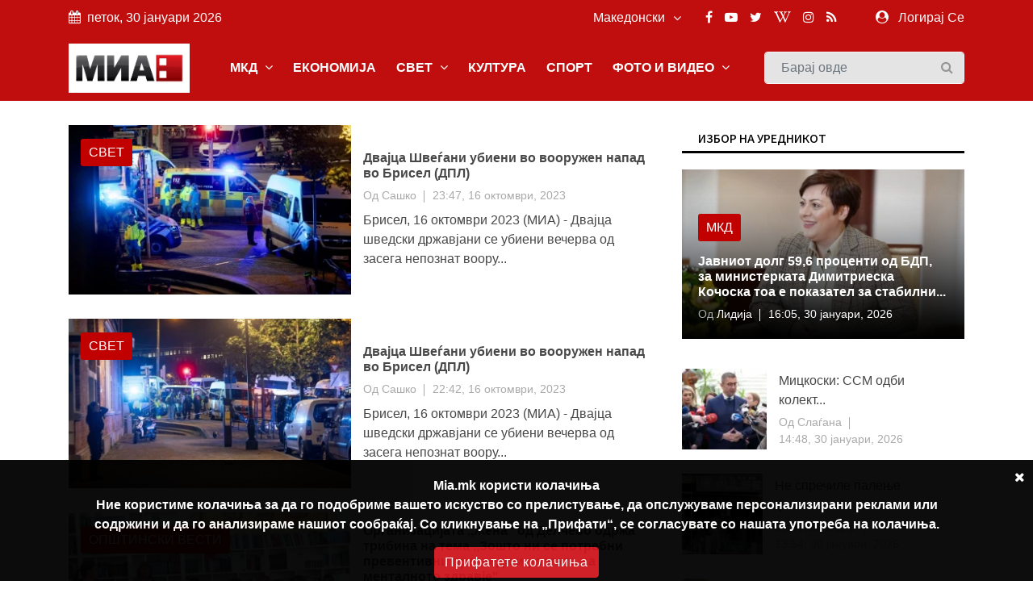

--- FILE ---
content_type: text/html; charset=UTF-8
request_url: https://mia.mk/date/2023-10-16
body_size: 14566
content:
<!DOCTYPE html> <html lang="en"> <head> <meta charset="utf-8"> <meta http-equiv="X-UA-Compatible" content="IE=edge"> <meta name="viewport" content="width=device-width, initial-scale=1">  <title>Медиумска информативна агенција</title> <link rel="stylesheet" href="https://mia.mk/site/css/bootstrap.min.css"> <link rel="stylesheet" href="https://mia.mk/site/css/font-awesome.min.css"> <link rel="stylesheet" href="https://mia.mk/site/css/icon.min.css"> <link rel="stylesheet" href="https://mia.mk/site/css/magnific-popup.min.css"> <link rel="stylesheet" href="https://mia.mk/site/css/animate.min.css"> <link rel="stylesheet" href="https://mia.mk/site/css/slick.min.css"> <link rel="stylesheet" href="https://mia.mk/site/css/structure.min.css"> <link rel="stylesheet" href="https://mia.mk/site/css/main.css?v=2">  <link rel="stylesheet" href="https://mia.mk/site/css/custom.css?8"> <link rel="stylesheet" href="https://mia.mk/site/css/responsive.min.css?2">  <link rel="stylesheet" href="https://fonts.googleapis.com/css2?family=Noto+Sans+JP:wght@400;500;600;700&display=swap"> <link rel="icon" type="image/x-icon" href="https://mia.mk/icons/favicon.ico"> <link rel="manifest" href="https://mia.mk/icons/site.webmanifest"> <link rel="mask-icon" href="https://mia.mk/icons/safari-pinned-tab.svg&quot; color=&quot;#c3151c"> <meta name="msapplication-TileColor" content="#f2f2f2"> <meta name="theme-color" content="#f2f2f2"> <meta name="msapplication-TileColor" content="#f2f2f2"> <meta name="msapplication-TileImage" content="/icons/mstile-144x144.png"> <link rel="apple-touch-icon" sizes="57x57" href="https://mia.mk/icons/apple-touch-icon-57x57.png"> <link rel="apple-touch-icon" sizes="60x60" href="https://mia.mk/icons/apple-touch-icon-60x60.png"> <link rel="apple-touch-icon" sizes="72x72" href="https://mia.mk/icons/apple-touch-icon-72x72.png"> <link rel="apple-touch-icon" sizes="76x76" href="https://mia.mk/icons/apple-touch-icon-76x76.png"> <link rel="apple-touch-icon" sizes="114x114" href="https://mia.mk/icons/apple-touch-icon-114x114.png"> <link rel="apple-touch-icon" sizes="120x120" href="https://mia.mk/icons/apple-touch-icon-120x120.png"> <link rel="apple-touch-icon" sizes="144x144" href="https://mia.mk/icons/apple-touch-icon-144x144.png"> <link rel="apple-touch-icon" sizes="152x152" href="https://mia.mk/icons/apple-touch-icon-152x152.png"> <link rel="apple-touch-icon" sizes="180x180" href="https://mia.mk/icons/apple-touch-icon-180x180.png"> <link rel="icon" type="image/png" sizes="192x192" href="https://mia.mk/icons/android-icon-192x192.png"> <link rel="icon" type="image/png" sizes="32x32" href="https://mia.mk/icons/favicon-32x32.png"> <link rel="icon" type="image/png" sizes="96x96" href="https://mia.mk/icons/favicon-96x96.png"> <link rel="icon" type="image/png" sizes="16x16" href="https://mia.mk/icons/favicon-16x16.png">  <style>
.sg-home-section .sg-post .entry-content a p {
font-size: 18px !important;
font-weight: bold !important;
}

.sg-home-section .row .sg-post .entry-content {
padding: 10px 0px;
}

.section-title h1, .section-title h1 a, .breaking-content span {
font-size: 20px !important;
}

.sg-menu .navbar-nav li a {
font-weight: bold !important;
}

@media (max-width: 991px) {
    .navbar-toggler {
        margin: 10px 0px;
}

.sg-search .form-control {
margin: 10px 0px;
}
}

.navbar-toggler-icon {
color: white 
}

#home-carousel .carousel-control-next, #home-carousel .carousel-control-prev, .btn.btn-primary:before, .entry-content, .entry-content.absolute, .entry-thumbnail img, .form-control, .select-options li, .slick-arrow, .user-info ul li a span, .user-info ul li a:before, .widget-newsletter button i, a, button {
font-size: 16px !important;
}


.entry-content {
  font-size: 20px;
}
.entry-content .entry-title {
  font-size: 30px;
  font-weight: bold;
}

/* Make post metadata font slightly smaller */
.entry-content .entry-meta {
  font-size: 18px;
  font-weight: normal;
}

/* Make category link and read-more button background red */
.sg-post .category ul li a,
a.read-more {
  background-color: #c10000 !important;
  color: white !important;
  padding: 5px 10px;
  border-radius: 3px;
  display: inline-block;
  text-decoration: none;
}

/* Optional: style on hover */
.sg-post .category ul li a:hover,
a.read-more:hover {
  background-color: #a30000 !important;
}










#sg-section-video .mb-0 {    background-color: #930708;
    color: #fff !important;}


#sg-section-video h1.mb-0 {
    -webkit-animation: pulsate 3s ease-out;
    -webkit-animation-iteration-count: infinite;
    opacity: -0.2;
}
@-webkit-keyframes pulsate {
    0% { 
        opacity: 0.5;
    }
    50% { 
        opacity: 1.0;
    }
    100% { 
        opacity: 0.5;
    }
}

#sg-section-video{
display:none;
}
.tagcloud-style-1 {
    padding: 5px !important;
    background-color: #fff;
    -webkit-box-shadow: none;
    -moz-box-shadow: none;
    animation: none;
    -o-box-shadow: none;
    box-shadow: none !important;
}
.header-top.p-4 {padding-top:5px !important;}
.entry-header.mb-4 {
margin-bottom:0!important}
.section-title h1, .section-title h1 a, .breaking-content span {
    font-size: 18px !important;
    color: #ffffff;
    font-weight: 500;
    text-transform: uppercase !important;
}
.breaking-content span {
    display: inline-block;
    min-width: 180px;
    color: #fff;
    padding: 10px 15px;
    text-align: center;
    margin-right: 5px;
background-color: #C00D0D !important;
}
.sg-topbar {
background-color: #C00D0D !important;
}

.entry-title {
 font-family: Arial, Helvetica, sans-serif !important;
}
body {
 font-family: Arial, Helvetica, sans-serif !important;
}

p.b {
  font-family: Arial, Helvetica, sans-serif !important;
}
p {
  font-family: Arial, Helvetica, sans-serif !important;
}
.connection-list {
    width: 410px;
    padding: 20px;
}
.sg-post:hover .entry-thumbnail img {
    -webkit-transition: all .3s ease 0s;
    -khtml-transition: all .3s ease 0s;
    -moz-transition: all .3s ease 0s;
    -ms-transition: all .3s ease 0s;
    -o-transition: all .3s ease 0s;
    transition: all .3s ease 0s;
    -webkit-transform: scale(1);
    -khtml-transform: scale(1);
    -moz-transform: scale(1);
    -ms-transform: scale(1);
    -o-transform: scale(1);
    transform: scale(1);
}
#home-carousel .entry-thumbnail {
display: flex;
    justify-content: center;
aligh-items:center;
 
}
@media only screen and (min-width: 992px) {
#home-carousel .entry-thumbnail {

   max-height: 450px !important;
min-height:450px !important;
}

}
#home-carousel .entry-thumbnail img{height:auto !important;}
#home-carousel .carousel-control-next, #home-carousel .carousel-control-prev, .btn.btn-primary:before, .entry-content, .entry-content.absolute, .entry-thumbnail img, .form-control, .select-options li, .slick-arrow, .user-info ul li a span, .user-info ul li a:before, .widget-newsletter button i, a, button {
  font-size: 14px;
}
.section-title h1 {
    font-size: 16px;
    color: #131313 !important;
    font-weight: 500;
    text-transform: uppercase;
}
.sg-post .entry-title {
font-size:16px !important}
.reporter-name {
    color: #fff;
    display: block;
    padding: 3px 10px;
    background-color: #0000007d;
    position: absolute;
    left: 5px;
    top: 5px;
    font-size: 12px;
}

.post-details .entry-title {
    font-size: 24px !important;
}
.widget-title {
    font-weight: 500;
    color: #000 !important;
    font-size: 14px;
    padding: 8px 20px;
    margin-bottom: 20px;
    text-transform: uppercase;
    background-color: #fff !important;
    border-bottom: 3px solid #000;
}
.section-title h1 {
border-bottom: 3px solid #000;
    font-size: 16px;
    color: #ffffff;
    font-weight: 500;
    text-transform: uppercase;
    background-color: #fff;
}

.col-md-6 
.entry-meta li, .entry-meta li a {
    color: #aaa;
    font-size: 14px !important;
}
@media (min-width: 991px) {
.sg-post .entry-content.block {
    height: 110px;
} }
@media (min-width: 992px) {
.slick-slider .slick-list, .slick-slider .slick-track {
    min-height: 500px;
    max-height: 400px;
}
.slick-slider:not(.slick-vertical) .slick-slide .sg-post{
min-height:450px;
display:flex !important;
justify-content:center;
align-items:center;
}

}

.section-title {
    margin-bottom: 15px;
    border-bottom: 3px solid var(--primary-color);
}
.slick-vertical .slick-slide {
    display: block;
    height: auto;
    border: 1px solid transparent;
    line-height: 16px;
}
@media screen and (max-width: 600px) {
  .breaking-content {
    visibility: hidden;
    display: none;
height:0px;
font-size:0px;
  }
}
.entry-meta ul li {
    margin-right: 20px;
    position: relative;
    font-size: 14px !important;
}
.slick-slider {
light-height:14px;}
.breaking-content span {
    display: inline-block;
    min-width: 180px;
    color: #fff;
    padding: 10px 15px;
    text-align: center;
    margin-right: 5px;
    background-color: var(--primary-color);
}
.section-title h1 , .section-title h1 a , .breaking-content span{
    font-size: 16px;
    color: #ffffff;
    font-weight: 500;
    text-transform: uppercase !important;
}

.entry-meta ul a {

font-size:16px}
.small-post .entry-header .entry-thumbnail img {
    max-width: none !important;}
.post-details .entry-title {
    font-size: 24px;
}
.section-title h1 a {color:#000 !important}
.sg-menu .navbar-nav li a {
    color: #333;
    display: block;
    font-weight: 500;
    padding: 14px;
}

.sg-post .category ul li:last-child {
    margin-right: 0;
    display: block;
}



.post-style-2 a
{
    font-size: 14px !important;
}
.small-post .entry-header{
display:flex;
align-items:center;
}
.small-post .entry-header .entry-thumbnail img{
min-width:100px;
}
.sg-main-content .entry-meta li:first-child {
    display: block;
}

.sg-main-conten li:first-child {
    display: block;
}
.slick-track li:first-child {
    display: block;
}


.sg-breaking-news {display:none}
.col-lg-4 .sg-breaking-news {display:block}

.sg-home-section .col-lg-4 {
    overflow: hidden;
    max-height: 450px;
}

h1 {
    font-size: 14px;
    color: #ffffff;
    background-color: #000;
    font-weight: 500;
    padding: 8px 15px;
    text-transform: uppercase;
}

.small-post .entry-header .entry-thumbnail img {
    display: inline;
    object-fit: cover;
    min-width: 100px;
    min-height: 100px;
    max-width: 100px;
    object-position: center center;
}
@media (max-width: 485px){
.small-post .entry-header .entry-thumbnail img {
   max-width: initial;
}

.sg-widget {
    margin-bottom: 30px;
    float: none !important;
}
}

.entry-meta ul li {
    margin-right: 20px;
    position: relative;
    font-size: 12px;
}

.sg-main-content .entry-meta li:first-child {
    display: block;
    font-size: 12px;
}

.btn-load-more {
    background: #fff;
    border: 1px solid #e5e5e5;
    display: block;
    font-size: 12px;
    line-height: 7px;
    margin: 0 auto;
    padding: 10px 10px;
    text-align: center;
    transition: all .25s ease 0s;
    color: #555;
    border-radius: 0.1875rem;
    width: 100%;
    max-width: 100%;
    font-weight: 600;
    cursor: pointer;
    margin-top: -10px;
}
.entry-meta li, .entry-meta li a {
    color: #aaa;
    font-size: 11px;
}
.item-table-filter {
    float: none;
    display: inline-table;
    min-width: 130px;
    margin-right: 10px;
    margin-bottom: 10px;
}

.sg-menu .navbar-nav li a {
    color: #333;
    display: block;
    font-weight: 500;
    padding: 12px !important;
}

.tagcloud-style-1 {
    padding: 5px !important;
    background-color: #fff;
    -webkit-box-shadow: 0 6px 12px rgb(0 0 0 / 8%);
    -moz-box-shadow: 0 6px 12px rgba(0,0,0,.075);
    -ms-box-shadow: 0 6px 12px rgba(0,0,0,.075);
    -o-box-shadow: 0 6px 12px rgba(0,0,0,.075);
    box-shadow: 0 6px 12px rgb(0 0 0 / 8%);
}

.tagcloud {
    margin-top: -10px;
}
.sg-breaking-news .sg-post .entry-title {
    font-size: 14px;
}
.section-title h1 a {
color: #000 !important;
}

.section-title h1 {
    font-size: 16px;
    color: #ffffff;
    font-weight: 500;
    text-transform: uppercase;
}

.section-title {
    margin-bottom: 15px;
    border-bottom: 0;
}

.cookie-disclaimer.p {
    margin-top: 0;
    margin-bottom: 1rem;
    font-size: 14px !important;
}

.cookie-disclaimer .cookie-close .p {
    margin-top: 0;
    margin-bottom: 1rem;
    font-size: 14px !important;
}

.cookie-disclaimer .cookie-close.b {
    margin-top: 0;
    margin-bottom: 1rem;
    font-size: 14px !important;
}

.post-details .entry-title {
    font-size: 26px !important;
}

.post-details .paragraph, .post-details .paragraph p {
    line-height: 25px !important;
margin-bottom: 10px;
}

blockquote {
    margin: 0 0 1rem;
    margin-left: 10px;
    background-color: #e6e6e6;
    border-left: 4px solid #757575;
    padding: 2px 2px 2px 10px;
}

body, html {
    font-weight: 400;
    color: #484848;
    font-size: 16px;
    background-color: #ffffff;
    font-family: var(--primary-font);
    -webkit-font-smoothing: antialiased;
}
.sg-post {
    position: relative;
    overflow: hidden;
    margin-bottom: 30px;
    background-color: #fff;
    -webkit-box-shadow: 0 6px 12px rgba(0,0,0,.075);
    -moz-box-shadow: none;
    -ms-box-shadow: none;
    -o-box-shadow: none;
    box-shadow: none;
}

.widget-social ul {
    padding: 30px 30px 10px;
    overflow: hidden;
    background-color: #fff;
    -webkit-box-shadow: none;
    -moz-box-shadow: 0 6px 12px rgba(0,0,0,.075);
    -ms-box-shadow: none;
    -o-box-shadow: none;
    box-shadow: none;
}

.sg-menu {
    margin-bottom: 30px;
    background-color: #fff;
    -webkit-box-shadow: none;
    -moz-box-shadow: 0 6px 12px rgba(0,0,0,.175);
    -ms-box-shadow: none;
    -o-box-shadow: none;
    box-shadow: none;
    background-color: #f4f4f4;
}

.sg-widget {
    margin-bottom: 30px;
    float: right;
}

.sg-search .form-control {
    height: 40px;
    margin-bottom: 0;
    padding-right: 35px;
    background-color: #e4e4e4;
    border: 1px solid #f6f6f6;
}

/* NEW UPDATE */
.row.custom-tight-spacing .col-md-3 {
  padding-left: 5px;
  padding-right: 5px;
}

/* First column */
.row.custom-tight-spacing .col-md-3:first-child {
  padding-left: 15px;
}

/* Last column */
.row.custom-tight-spacing .col-md-3:last-child {
  padding-right: 15px;
}

.navbar {
background-color: #C00D0D;
}

.navbar-brand {
    background-color: white;
    margin: 10px 0px;
}

/* Top-level nav links (e.g. MKD, World, Business) white */
.navbar-nav > .nav-item > a {
  color: white !important;
font-weight: bold;
}

/* Dropdown menu links: dark color for readability on white background */
.sg-dropdown-menu a {
  color: #333 !important;
}

/* Keep top nav white on hover */
.navbar-nav > .nav-item > a:hover {
  color: black !important;
}

/* Optional: improve visibility on mobile toggle */
.navbar-nav .nav-item a {
  font-weight: 700;
}

</style>   <link rel="alternate" type="application/atom+xml" href="https://mia.mk/feed" title="Медиумска информативна агенција">   <style type="text/css"> :root { --primary-color: #ca1c1c; --primary-font: Noto Sans JP, sans-serif; --plyr-color-main: #ca1c1c; } figure.image { position: relative; } figure.image figcaption { position: absolute; bottom: 0; left: 50%; background: rgb(0 0 0 / 56%); color: #ffffff; padding: 5px 10px; transform: translateX(-50%); } </style> <style> .cookie-disclaimer { background: #000000; color: #FFF; opacity: 0.95; width: 100%; bottom: 0; left: 0; z-index: 1; height: 150px; position: fixed; } @media only screen and (max-width:446px) { .cookie-disclaimer { height: 230px; font-size: 14px; } } .cookie-disclaimer .container { text-align: center; padding-top: 20px; padding-bottom: 20px; } .cookie-disclaimer .cookie-close { float: right; padding: 10px; cursor: pointer; } .btn.btn-success.accept-cookie { letter-spacing: 1px; letter-spacing: 1px; background: #ce161e; border-color: #ce161e; } </style> <script async src="https://www.googletagmanager.com/gtag/js?id=UA-xxxxxxxx-1"></script> <script> window.dataLayer = window.dataLayer || []; function gtag() { dataLayer.push(arguments); } gtag('js', new Date()); gtag('config', 'UA-xxxxxxxx-1'); </script> </head> <body class="">  <header class="sg-header"> <div class="sg-topbar"> <div class="container"> <div class="d-md-flex justify-content-md-between"> <div class="left-contennt"> <ul class="global-list"> <li><i class="fa fa-calendar mr-2" aria-hidden="true"></i>петок, 30 јануари 2026</li> </ul> </div> <div class="right-content d-flex"> <div class="d-flex">  <input type="hidden" id="url" value="https://mia.mk"> <div class="sg-language"> <select name="code" id="languges-changer">  <option value="en" > English</option>  <option value="al" > Shqip</option>  <option value="mk" selected> Македонски</option>  </select> </div> </div> <div class="d-flex "> <div class="sg-social d-none d-xl-block mr-md-5"> <ul class="global-list">  <li><a href="https://www.facebook.com/MediumskaInformativnaAgencija/" target="_blank" name="Facebook"><i class="fa fa-facebook" aria-hidden="true"></i></a></li>  <li><a href="https://www.youtube.com/channel/UCPr0Bgdm_f5z7eVt7Sdzyhw" target="_blank" name="Youtube"><i class="fa fa-youtube-play" aria-hidden="true"></i></a></li>  <li><a href="https://twitter.com/MIA_NEWS" target="_blank" name="Twitter"><i class="fa fa-twitter" aria-hidden="true"></i></a></li>  <li><a href="https://en.wikipedia.org/wiki/Media_Information_Agency" target="_blank" name="Wiki"><i class="fa fa-wikipedia-w" aria-hidden="true"></i></a></li>  <li><a href="https://www.instagram.com/miaagencija/" target="_blank" name="Instagram"><i class="fa fa-instagram" aria-hidden="true"></i></a></li>  <li><a href="https://mia.mk/feed" name="feed"><i class="fa fa-rss" aria-hidden="true"></i></a></li> </ul> </div> <div class="sg-user">  <span> <i class="fa fa-user-circle mr-2" aria-hidden="true"></i> <a href="https://mia.mk/login">Логирај Се</a> <span class="d-none-small"> </span> </span>  </div> </div> </div> </div> </div> </div> <div class="sg-menu"> <nav class="navbar navbar-expand-lg"> <div class="container"> <div class="menu-content"> <a class="navbar-brand" href="https://mia.mk"> <img src="https://mia.mk/logo.png" alt="Logo" class="img-fluid"> </a> <button class="navbar-toggler" type="button" data-toggle="collapse" data-target="#navbarNav" aria-controls="navbarNav" aria-expanded="false" aria-label="Toggle navigation"> <span class="navbar-toggler-icon"><i class="fa fa-align-justify"></i></span> </button> <div class="collapse navbar-collapse justify-content-end" id="navbarNav"> <ul class="navbar-nav">   <li class="nav-item sg-dropdown"> <a href="https://mia.mk/category/makedonija" target="">МКД  <span><i class="fa fa-angle-down" aria-hidden="true"></i></span>  </a> <ul class="sg-dropdown-menu">  <li class=""><a href="https://mia.mk/sub-category/politika" target="">Политика  </a> <ul class="sg-dropdown-menu-menu">  </ul> </li>  <li class=""><a href="https://mia.mk/sub-category/ekonomija" target="">Економија  </a> <ul class="sg-dropdown-menu-menu">  </ul> </li>  <li class=""><a href="https://mia.mk/sub-category/%D0%BC%D0%B8%D0%B0-%D0%B8%D0%BD%D1%82%D0%B5%D1%80%D0%B2%D1%98%D1%83" target="">МИА Интервју  </a> <ul class="sg-dropdown-menu-menu">  </ul> </li>  <li class=""><a href="https://mia.mk/sub-category/opshtestvo" target="">Општество  </a> <ul class="sg-dropdown-menu-menu">  </ul> </li>  <li class=""><a href="https://mia.mk/category/hronika" target="">Хроника  </a> <ul class="sg-dropdown-menu-menu">  </ul> </li>  <li class=""><a href="https://mia.mk/sub-category/zdravje" target="">Здравје  </a> <ul class="sg-dropdown-menu-menu">  </ul> </li>  <li class=""><a href="https://mia.mk/category/%D0%BA%D0%B0%D0%BC%D0%BF%D0%B0%D1%9A%D0%B0-%D0%BD%D0%B0-%D0%BC%D0%B8%D0%B0-%D0%BF%D1%80%D0%BE%D1%82%D0%B8%D0%B2-%D0%BF%D1%83%D1%88%D0%B5%D1%9A%D0%B5%D1%82%D0%BE" target="">Кампања на МИА против пушењето  </a> <ul class="sg-dropdown-menu-menu">  </ul> </li>  <li class=""><a href="https://mia.mk/category/magazin" target="">Магазин  <span class="pull-right"><i class="fa fa-angle-right" aria-hidden="true"></i></span>  </a> <ul class="sg-dropdown-menu-menu">  <li class=""><a href="https://mia.mk/sub-category/zanimlivosti" target="">Занимливости</a> </li>  <li class=""><a href="https://mia.mk/sub-category/kujna" target="">Кујна</a> </li>  <li class=""><a href="https://mia.mk/sub-category/avtomobili" target="">Автомобилизам</a> </li>  </ul> </li>  <li class=""><a href="https://mia.mk/category/mia-istrazhuva" target="">МИА Истражува  <span class="pull-right"><i class="fa fa-angle-right" aria-hidden="true"></i></span>  </a> <ul class="sg-dropdown-menu-menu">  <li class=""><a href="https://mia.mk/sub-category/intervju" target="">Интервју</a> </li>  <li class=""><a href="https://mia.mk/sub-category/analiza" target="">Анализа</a> </li>  <li class=""><a href="https://mia.mk/sub-category/reportazha" target="">Репортажа</a> </li>  <li class=""><a href="https://mia.mk/sub-category/tema" target="">Тема</a> </li>  <li class=""><a href="https://mia.mk/sub-category/storija" target="">Сторија</a> </li>  </ul> </li>  <li class=""><a href="https://mia.mk/sub-category/opshtinski-vesti" target="">Општински вести  </a> <ul class="sg-dropdown-menu-menu">  </ul> </li>  <li class=""><a href="https://mia.mk/sub-category/gragjanski-sektor" target="">Граѓански сектор  </a> <ul class="sg-dropdown-menu-menu">  </ul> </li>  <li class=""><a href="https://mia.mk/sub-category/politichki-partii" target="">Политички партии  </a> <ul class="sg-dropdown-menu-menu">  </ul> </li>  <li class=""><a href="https://mia.mk/sub-category/originalni-tekstovi" target="">Соопштенија  </a> <ul class="sg-dropdown-menu-menu">  </ul> </li>  </ul> </li>      <li class="nav-item sg-dropdown"> <a href="https://mia.mk/category/biznis" target="">ЕКОНОМИЈА  </a> <ul class="sg-dropdown-menu">  </ul> </li>      <li class="nav-item sg-dropdown"> <a href="https://mia.mk/category/svetski-vesti" target="">СВЕТ  <span><i class="fa fa-angle-down" aria-hidden="true"></i></span>  </a> <ul class="sg-dropdown-menu">  <li class=""><a href="https://mia.mk/sub-category/balkan" target="">Балкан  </a> <ul class="sg-dropdown-menu-menu">  </ul> </li>  <li class=""><a href="https://mia.mk/sub-category/evropa" target="">Европа  </a> <ul class="sg-dropdown-menu-menu">  </ul> </li>  <li class=""><a href="https://mia.mk/category/svetski-vesti" target="">Свет  </a> <ul class="sg-dropdown-menu-menu">  </ul> </li>  <li class=""><a href="https://mia.mk/sub-category/izbrano" target="">Избрано  </a> <ul class="sg-dropdown-menu-menu">  </ul> </li>  </ul> </li>      <li class="nav-item sg-dropdown"> <a href="https://mia.mk/category/kultura" target="">КУЛТУРА  </a> <ul class="sg-dropdown-menu">  </ul> </li>      <li class="nav-item sg-dropdown"> <a href="https://mia.mk/category/sports" target="">СПОРТ  </a> <ul class="sg-dropdown-menu">  </ul> </li>      <li class="nav-item sg-dropdown"> <a href="#" target="">ФОТО И ВИДЕО  <span><i class="fa fa-angle-down" aria-hidden="true"></i></span>  </a> <ul class="sg-dropdown-menu">  <li class=""><a href="https://mia.mk/albums/photo-story" target="">Фотосторија  </a> <ul class="sg-dropdown-menu-menu">  </ul> </li>  <li class=""><a href="https://mia.mk/category/video" target="">Видео  </a> <ul class="sg-dropdown-menu-menu">  </ul> </li>  <li class=""><a href="https://mia.mk/albums/photo-moment" target="">Фотомомент  </a> <ul class="sg-dropdown-menu-menu">  </ul> </li>  <li class=""><a href="https://mia.mk/albums" target="">Фотогалерија  </a> <ul class="sg-dropdown-menu-menu">  </ul> </li>  </ul> </li>     </ul> </div> <div class="sg-search"> <div class="search-form"> <form action="https://mia.mk/search" id="search" method="GET"> <label for="label" class="d-none">Барај овде</label> <input class="form-control" id="label" name="search" type="text" placeholder="Барај овде"> <button type="submit"><i class="fa fa-search"></i><span class="d-none">Барај овде</span></button> </form> </div> </div> </div> </div> </nav> </div> </header> <div class="container"> <div class="row"> <div class="col-12">    </div> </div> </div>     <div class="sg-main-content mb-4"> <div class="container"> <div class="row"> <div class="col-md-7 col-lg-8 sg-sticky"> <div class="theiaStickySidebar"> <div class="sg-section"> <div class="section-content"> <div class="latest-post-area">  <div class="sg-post medium-post-style-1"> <div class="entry-header"> <div class="entry-thumbnail"> <a href="https://mia.mk/story/%D0%B4%D0%B2%D0%B0%D1%98%D1%86%D0%B0-%D1%88%D0%B2%D0%B5%D1%93%D0%B0%D0%BD%D0%B8-%D1%83%D0%B1%D0%B8%D0%B5%D0%BD%D0%B8-%D0%B2%D0%BE-%D0%B2%D0%BE%D0%BE%D1%80%D1%83%D0%B6%D0%B5%D0%BD-%D0%BD%D0%B0%D0%BF%D0%B0%D0%B4-%D0%B2%D0%BE-%D0%B1%D1%80%D0%B8%D1%81%D0%B5%D0%BB-%D0%B4%D0%BF%D0%BB%C2%A0tVJ">  <img src="https://mia.mk/images/20231016234452_medium_358x215_1.webp " data-original="https://mia.mk/images/20231016234452_medium_358x215_1.webp " class="img-fluid lazy" alt="Двајца Швеѓани убиени во вооружен напад во Брисел (ДПЛ) ">  </a> </div>  </div> <div class="category"> <ul class="global-list">  <li><a href="https://mia.mk/category/svetski-vesti">Свет</a> </li>  </ul> </div> <div class="entry-content align-self-center"> <h3 class="entry-title"><a href="https://mia.mk/story/%D0%B4%D0%B2%D0%B0%D1%98%D1%86%D0%B0-%D1%88%D0%B2%D0%B5%D1%93%D0%B0%D0%BD%D0%B8-%D1%83%D0%B1%D0%B8%D0%B5%D0%BD%D0%B8-%D0%B2%D0%BE-%D0%B2%D0%BE%D0%BE%D1%80%D1%83%D0%B6%D0%B5%D0%BD-%D0%BD%D0%B0%D0%BF%D0%B0%D0%B4-%D0%B2%D0%BE-%D0%B1%D1%80%D0%B8%D1%81%D0%B5%D0%BB-%D0%B4%D0%BF%D0%BB%C2%A0tVJ">Двајца Швеѓани убиени во вооружен напад во Брисел (ДПЛ) </a> </h3> <div class="entry-meta mb-2"> <ul class="global-list"> <li>Од <a href="https://mia.mk/author-profile/30">Сашко </a></li> <li><a href="https://mia.mk/date/2023-10-16"> 23:47, 16 октомври, 2023</a> </li> </ul> </div> <p>Брисел, 16 октомври 2023 (МИА) - Двајца шведски државјани се убиени вечерва од засега непознат воору...</p> </div> </div>  <div class="sg-post medium-post-style-1"> <div class="entry-header"> <div class="entry-thumbnail"> <a href="https://mia.mk/story/%D0%B4%D0%B2%D0%B0%D1%98%D1%86%D0%B0-%D1%88%D0%B2%D0%B5%D1%93%D0%B0%D0%BD%D0%B8-%D1%83%D0%B1%D0%B8%D0%B5%D0%BD%D0%B8-%D0%B2%D0%BE-%D0%B2%D0%BE%D0%BE%D1%80%D1%83%D0%B6%D0%B5%D0%BD-%D0%BD%D0%B0%D0%BF%D0%B0%D0%B4-%D0%B2%D0%BE-%D0%B1%D1%80%D0%B8%D1%81%D0%B5%D0%BB-%D0%B4%D0%BF%D0%BB">  <img src="https://mia.mk/images/20231017104943_medium_358x215_2.webp " data-original="https://mia.mk/images/20231017104943_medium_358x215_2.webp " class="img-fluid lazy" alt="Двајца Швеѓани убиени во вооружен напад во Брисел (ДПЛ)">  </a> </div>  </div> <div class="category"> <ul class="global-list">  <li><a href="https://mia.mk/category/svetski-vesti">Свет</a> </li>  </ul> </div> <div class="entry-content align-self-center"> <h3 class="entry-title"><a href="https://mia.mk/story/%D0%B4%D0%B2%D0%B0%D1%98%D1%86%D0%B0-%D1%88%D0%B2%D0%B5%D1%93%D0%B0%D0%BD%D0%B8-%D1%83%D0%B1%D0%B8%D0%B5%D0%BD%D0%B8-%D0%B2%D0%BE-%D0%B2%D0%BE%D0%BE%D1%80%D1%83%D0%B6%D0%B5%D0%BD-%D0%BD%D0%B0%D0%BF%D0%B0%D0%B4-%D0%B2%D0%BE-%D0%B1%D1%80%D0%B8%D1%81%D0%B5%D0%BB-%D0%B4%D0%BF%D0%BB">Двајца Швеѓани убиени во вооружен напад во Брисел (ДПЛ)</a> </h3> <div class="entry-meta mb-2"> <ul class="global-list"> <li>Од <a href="https://mia.mk/author-profile/30">Сашко </a></li> <li><a href="https://mia.mk/date/2023-10-16"> 22:42, 16 октомври, 2023</a> </li> </ul> </div> <p>Брисел, 16 октомври 2023 (МИА) - Двајца шведски државјани се убиени вечерва од засега непознат воору...</p> </div> </div>  <div class="sg-post medium-post-style-1"> <div class="entry-header"> <div class="entry-thumbnail"> <a href="https://mia.mk/story/%D0%BE%D1%80%D0%B3%D0%B0%D0%BD%D0%B8%D0%B7%D0%B0%D1%86%D0%B8%D1%98%D0%B0%D1%82%D0%B0-%D0%B6%D0%B5%D0%BD%D0%B0-%D0%BE%D0%B4-%D0%B4%D0%B5%D0%BB%D1%87%D0%B5%D0%B2%D0%BE-%D0%BE%D0%B4%D1%80%D0%B6%D0%B0-%D1%82%D1%80%D0%B8%D0%B1%D0%B8%D0%BD%D0%B0-%D0%BD%D0%B0-%D1%82%D0%B5%D0%BC%D0%B0-%D0%B7%D0%BE%D1%88%D1%82%D0%BE-%D0%BD%D0%B8-%D1%81%D0%B5-%D0%BF%D0%BE%D1%82%D1%80%D0%B5%D0%B1%D0%BD%D0%B8-%D0%BF%D1%80%D0%B5%D0%B2%D0%B5%D0%BD%D1%82%D0%B8%D0%B2%D0%BD%D0%B8-%D0%BF%D1%80%D0%B5%D0%B3%D0%BB%D0%B5%D0%B4%D0%B8-%D0%B8-%D1%83%D0%BB%D0%BE%D0%B3%D0%B0%D1%82%D0%B0-%D0%BD%D0%B0-%D0%BC%D0%B5%D0%BD%D1%82%D0%B0%D0%BB%D0%BD%D0%BE%D1%82%D0%BE-%D0%B7%D0%B4%D1%80%D0%B0%D0%B2%D1%98%D0%B5">  <img src="https://mia.mk/images/20231016213513_medium_358x215_48.webp " data-original="https://mia.mk/images/20231016213513_medium_358x215_48.webp " class="img-fluid lazy" alt="Организацијата ,,Жена" од Делчево одржа трибина на тема ,,Зошто ни се потребни превентивни прегледи и улогата на менталното здравје"">  </a> </div>  </div> <div class="category"> <ul class="global-list">  <li><a href="https://mia.mk/category/opshtinski-vesti">Општински вести</a> </li>  </ul> </div> <div class="entry-content align-self-center"> <h3 class="entry-title"><a href="https://mia.mk/story/%D0%BE%D1%80%D0%B3%D0%B0%D0%BD%D0%B8%D0%B7%D0%B0%D1%86%D0%B8%D1%98%D0%B0%D1%82%D0%B0-%D0%B6%D0%B5%D0%BD%D0%B0-%D0%BE%D0%B4-%D0%B4%D0%B5%D0%BB%D1%87%D0%B5%D0%B2%D0%BE-%D0%BE%D0%B4%D1%80%D0%B6%D0%B0-%D1%82%D1%80%D0%B8%D0%B1%D0%B8%D0%BD%D0%B0-%D0%BD%D0%B0-%D1%82%D0%B5%D0%BC%D0%B0-%D0%B7%D0%BE%D1%88%D1%82%D0%BE-%D0%BD%D0%B8-%D1%81%D0%B5-%D0%BF%D0%BE%D1%82%D1%80%D0%B5%D0%B1%D0%BD%D0%B8-%D0%BF%D1%80%D0%B5%D0%B2%D0%B5%D0%BD%D1%82%D0%B8%D0%B2%D0%BD%D0%B8-%D0%BF%D1%80%D0%B5%D0%B3%D0%BB%D0%B5%D0%B4%D0%B8-%D0%B8-%D1%83%D0%BB%D0%BE%D0%B3%D0%B0%D1%82%D0%B0-%D0%BD%D0%B0-%D0%BC%D0%B5%D0%BD%D1%82%D0%B0%D0%BB%D0%BD%D0%BE%D1%82%D0%BE-%D0%B7%D0%B4%D1%80%D0%B0%D0%B2%D1%98%D0%B5">Организацијата ,,Жена" од Делчево одржа трибина на тема ,,Зошто ни се потребни превентивни прегледи и улогата на менталното здравје"</a> </h3> <div class="entry-meta mb-2"> <ul class="global-list"> <li>Од <a href="https://mia.mk/author-profile/49">Валери </a></li> <li><a href="https://mia.mk/date/2023-10-16"> 22:40, 16 октомври, 2023</a> </li> </ul> </div> <p>Делчево, 16 октомври 2023 (МИА) – Важноста на редовните прегледи за ехо на дојка и мамографски прегл...</p> </div> </div>  <div class="sg-post medium-post-style-1"> <div class="entry-header"> <div class="entry-thumbnail"> <a href="https://mia.mk/story/%D0%B1%D0%B8%D1%82%D0%B8%D1%87%D0%B8">  <img src="https://mia.mk/images/20240214065732_medium_358x215_45.webp " data-original="https://mia.mk/images/20240214065732_medium_358x215_45.webp " class="img-fluid lazy" alt="Битиќи за предистражната постапка за избор на фирмата за надзор на „Бехтел и Енка“: Да не се компромитира процесот додека не се докаже спротивното">  </a> </div>  </div> <div class="category"> <ul class="global-list">  <li><a href="https://mia.mk/category/makedonija">МКД</a> </li>  </ul> </div> <div class="entry-content align-self-center"> <h3 class="entry-title"><a href="https://mia.mk/story/%D0%B1%D0%B8%D1%82%D0%B8%D1%87%D0%B8">Битиќи за предистражната постапка за избор на фирмата за надзор на „Бехтел и Енка“: Да не се компромитира процесот додека не се докаже спротивното</a> </h3> <div class="entry-meta mb-2"> <ul class="global-list"> <li>Од <a href="https://mia.mk/author-profile/4">Елизабета </a></li> <li><a href="https://mia.mk/date/2023-10-16"> 22:31, 16 октомври, 2023</a> </li> </ul> </div> <p>Скопје, 16 октомври 2023 (МИА) - Вицепремиерот за економски прашања Фатмир Битиќи во врска со информ...</p> </div> </div>  <div class="sg-post medium-post-style-1"> <div class="entry-header"> <div class="entry-thumbnail"> <a href="https://mia.mk/story/%D0%B4%D0%B2%D0%B0%D1%98%D1%86%D0%B0-%D1%88%D0%B2%D0%B5%D1%93%D0%B0%D0%BD%D0%B8-%D1%83%D0%B1%D0%B8%D0%B5%D0%BD%D0%B8-%D0%B2%D0%BE-%D0%B2%D0%BE%D0%BE%D1%80%D1%83%D0%B6%D0%B5%D0%BD-%D0%BD%D0%B0%D0%BF%D0%B0%D0%B4-%D0%B2%D0%BE-%D0%B1%D1%80%D0%B8%D1%81%D0%B5%D0%BB%C2%A0k3D">  <img src="https://mia.mk/images/20231016222003_medium_358x215_55.webp " data-original="https://mia.mk/images/20231016222003_medium_358x215_55.webp " class="img-fluid lazy" alt="Двајца Швеѓани убиени во вооружен напад во Брисел ">  </a> </div>  </div> <div class="category"> <ul class="global-list">  <li><a href="https://mia.mk/category/svetski-vesti">Свет</a> </li>  </ul> </div> <div class="entry-content align-self-center"> <h3 class="entry-title"><a href="https://mia.mk/story/%D0%B4%D0%B2%D0%B0%D1%98%D1%86%D0%B0-%D1%88%D0%B2%D0%B5%D1%93%D0%B0%D0%BD%D0%B8-%D1%83%D0%B1%D0%B8%D0%B5%D0%BD%D0%B8-%D0%B2%D0%BE-%D0%B2%D0%BE%D0%BE%D1%80%D1%83%D0%B6%D0%B5%D0%BD-%D0%BD%D0%B0%D0%BF%D0%B0%D0%B4-%D0%B2%D0%BE-%D0%B1%D1%80%D0%B8%D1%81%D0%B5%D0%BB%C2%A0k3D">Двајца Швеѓани убиени во вооружен напад во Брисел </a> </h3> <div class="entry-meta mb-2"> <ul class="global-list"> <li>Од <a href="https://mia.mk/author-profile/30">Сашко </a></li> <li><a href="https://mia.mk/date/2023-10-16"> 22:22, 16 октомври, 2023</a> </li> </ul> </div> <p>Брисел, 16 октомври 2023 (МИА) - Двајца шведски државјани се убиени вечерва од засега непознат воору...</p> </div> </div>  <div class="sg-post medium-post-style-1"> <div class="entry-header"> <div class="entry-thumbnail"> <a href="https://mia.mk/story/%D0%BC%D0%B8%D0%B0-%D0%BD%D0%B0%D1%98%D0%B0%D0%B2%D0%B8-%D0%BC%D0%BA%D0%B4NVg">  <img src="https://mia.mk/images/20231016170422_medium_358x215_76.webp " data-original="https://mia.mk/images/20231016170422_medium_358x215_76.webp " class="img-fluid lazy" alt="МИА Најави МКД">  </a> </div>  </div> <div class="category"> <ul class="global-list">  <li><a href="https://mia.mk/category/infopaket">Инфопакет</a> </li>  </ul> </div> <div class="entry-content align-self-center"> <h3 class="entry-title"><a href="https://mia.mk/story/%D0%BC%D0%B8%D0%B0-%D0%BD%D0%B0%D1%98%D0%B0%D0%B2%D0%B8-%D0%BC%D0%BA%D0%B4NVg">МИА Најави МКД</a> </h3> <div class="entry-meta mb-2"> <ul class="global-list"> <li>Од <a href="https://mia.mk/author-profile/36">Весна </a></li> <li><a href="https://mia.mk/date/2023-10-16"> 22:00, 16 октомври, 2023</a> </li> </ul> </div> <p>17 октомври 2023&nbsp;
&nbsp;
Скопје - Собранието ќе ги одржи 127-т...</p> </div> </div>  <div class="sg-post medium-post-style-1"> <div class="entry-header"> <div class="entry-thumbnail"> <a href="https://mia.mk/story/%D0%BD%D0%B8%D1%82%D1%83-%D0%B5%D0%B4%D0%B5%D0%BD-%D0%BA%D0%B0%D0%BC%D0%B8%D0%BE%D0%BD-%D0%BD%D0%B0-%D0%BE%D0%BD-%D0%B4%D0%B5%D0%BD%D0%B5%D1%81%D0%BA%D0%B0-%D0%BD%D0%B5-%D0%BF%D1%80%D0%B5%D0%BC%D0%B8%D0%BD%D0%B0%D0%BB-%D0%B2%D0%BE-%D0%B3%D0%B0%D0%B7%D0%B0">  <img src="https://mia.mk/images/20231016215804_medium_358x215_18.webp " data-original="https://mia.mk/images/20231016215804_medium_358x215_18.webp " class="img-fluid lazy" alt="Ниту еден камион на ОН денеска не преминал во Газа">  </a> </div>  </div> <div class="category"> <ul class="global-list">  <li><a href="https://mia.mk/category/svetski-vesti">Свет</a> </li>  </ul> </div> <div class="entry-content align-self-center"> <h3 class="entry-title"><a href="https://mia.mk/story/%D0%BD%D0%B8%D1%82%D1%83-%D0%B5%D0%B4%D0%B5%D0%BD-%D0%BA%D0%B0%D0%BC%D0%B8%D0%BE%D0%BD-%D0%BD%D0%B0-%D0%BE%D0%BD-%D0%B4%D0%B5%D0%BD%D0%B5%D1%81%D0%BA%D0%B0-%D0%BD%D0%B5-%D0%BF%D1%80%D0%B5%D0%BC%D0%B8%D0%BD%D0%B0%D0%BB-%D0%B2%D0%BE-%D0%B3%D0%B0%D0%B7%D0%B0">Ниту еден камион на ОН денеска не преминал во Газа</a> </h3> <div class="entry-meta mb-2"> <ul class="global-list"> <li>Од <a href="https://mia.mk/author-profile/138">Јасмина </a></li> <li><a href="https://mia.mk/date/2023-10-16"> 21:58, 16 октомври, 2023</a> </li> </ul> </div> <p>Њујорк, 16 октомври 2023 (МИА) – Ниту еден камион со гориво на Обединетите нации не влегол во Газа п...</p> </div> </div>  <div class="sg-post medium-post-style-1"> <div class="entry-header"> <div class="entry-thumbnail"> <a href="https://mia.mk/story/%D0%BC%D0%B8%D0%B0-%D0%BD%D0%B0%D1%98%D0%B0%D0%B2%D0%B8%D1%81%D0%B2%D0%B5%D1%82RDh">  <img src="https://mia.mk/images/20231016214654_medium_358x215_36.webp " data-original="https://mia.mk/images/20231016214654_medium_358x215_36.webp " class="img-fluid lazy" alt="МИА Најави-свет">  </a> </div>  </div> <div class="category"> <ul class="global-list">  <li><a href="https://mia.mk/category/najava-na-nastani">Најава на настани</a> </li>  </ul> </div> <div class="entry-content align-self-center"> <h3 class="entry-title"><a href="https://mia.mk/story/%D0%BC%D0%B8%D0%B0-%D0%BD%D0%B0%D1%98%D0%B0%D0%B2%D0%B8%D1%81%D0%B2%D0%B5%D1%82RDh">МИА Најави-свет</a> </h3> <div class="entry-meta mb-2"> <ul class="global-list"> <li>Од <a href="https://mia.mk/author-profile/138">Јасмина </a></li> <li><a href="https://mia.mk/date/2023-10-16"> 21:46, 16 октомври, 2023</a> </li> </ul> </div> <p>17 Октомври 2023
Светски ден на борба против сиромаштијата
Пекинг –...</p> </div> </div>  <div class="sg-post medium-post-style-1"> <div class="entry-header"> <div class="entry-thumbnail"> <a href="https://mia.mk/story/%D0%B4%D0%B8%D0%BC%D0%B8%D1%82%D1%80%D0%B8%D0%B5%D0%B2%D1%81%D0%BA%D0%B8-%D0%B4%D0%B2%D0%B8%D0%B6%D0%B5%D1%9A%D0%B5%D1%82%D0%BE-%D0%B7%D0%BD%D0%B0%D0%BC-%D1%9C%D0%B5-%D1%81%D0%B5-%D0%BF%D0%BE%D0%B7%D0%B8%D1%86%D0%B8%D0%BE%D0%BD%D0%B8%D1%80%D0%B0-%D0%B2%D0%BE-%D1%86%D0%B5%D0%BD%D1%82%D0%B0%D1%80-%D0%BA%D0%BE%D0%BD-%D0%BB%D0%B5%D0%B2%D0%BE">  <img src="https://mia.mk/images/20231016215038_medium_358x215_76.webp " data-original="https://mia.mk/images/20231016215038_medium_358x215_76.webp " class="img-fluid lazy" alt="Димитриевски: Движењето ЗНАМ ќе се позиционира во центар кон лево">  </a> </div>  </div> <div class="category"> <ul class="global-list">  <li><a href="https://mia.mk/category/makedonija">МКД</a> </li>  </ul> </div> <div class="entry-content align-self-center"> <h3 class="entry-title"><a href="https://mia.mk/story/%D0%B4%D0%B8%D0%BC%D0%B8%D1%82%D1%80%D0%B8%D0%B5%D0%B2%D1%81%D0%BA%D0%B8-%D0%B4%D0%B2%D0%B8%D0%B6%D0%B5%D1%9A%D0%B5%D1%82%D0%BE-%D0%B7%D0%BD%D0%B0%D0%BC-%D1%9C%D0%B5-%D1%81%D0%B5-%D0%BF%D0%BE%D0%B7%D0%B8%D1%86%D0%B8%D0%BE%D0%BD%D0%B8%D1%80%D0%B0-%D0%B2%D0%BE-%D1%86%D0%B5%D0%BD%D1%82%D0%B0%D1%80-%D0%BA%D0%BE%D0%BD-%D0%BB%D0%B5%D0%B2%D0%BE">Димитриевски: Движењето ЗНАМ ќе се позиционира во центар кон лево</a> </h3> <div class="entry-meta mb-2"> <ul class="global-list"> <li>Од <a href="https://mia.mk/author-profile/4">Елизабета </a></li> <li><a href="https://mia.mk/date/2023-10-16"> 21:42, 16 октомври, 2023</a> </li> </ul> </div> <p>Скопје, 16 октомври 2023 (МИА) - Кумановскиот градоначалник и идеен творец на Движењето ЗНАМ – за на...</p> </div> </div>  <div class="sg-post medium-post-style-1"> <div class="entry-header"> <div class="entry-thumbnail"> <a href="https://mia.mk/story/%D0%B4%D0%B2%D0%B5-%D0%BB%D0%B8%D1%86%D0%B0-%D1%83%D0%B1%D0%B8%D0%B5%D0%BD%D0%B8-%D0%B2%D0%BE-%D0%B2%D0%BE%D0%BE%D1%80%D1%83%D0%B6%D0%B5%D0%BD-%D0%BD%D0%B0%D0%BF%D0%B0%D0%B4-%D0%B2%D0%BE-%D0%B1%D1%80%D0%B8%D1%81%D0%B5%D0%BB-%D0%BD%D0%B0%D0%BF%D0%B0%D1%93%D0%B0%D1%87%D0%BE%D1%82-%D0%B2%D0%BE-%D0%B1%D0%B5%D0%B3%D1%81%D1%82%D0%B2%D0%BE">  <img src="https://mia.mk/images/20231016214213_medium_358x215_59.webp " data-original="https://mia.mk/images/20231016214213_medium_358x215_59.webp " class="img-fluid lazy" alt="Две лица убиени во вооружен напад во Брисел, напаѓачот во бегство">  </a> </div>  </div> <div class="category"> <ul class="global-list">  <li><a href="https://mia.mk/category/svetski-vesti">Свет</a> </li>  </ul> </div> <div class="entry-content align-self-center"> <h3 class="entry-title"><a href="https://mia.mk/story/%D0%B4%D0%B2%D0%B5-%D0%BB%D0%B8%D1%86%D0%B0-%D1%83%D0%B1%D0%B8%D0%B5%D0%BD%D0%B8-%D0%B2%D0%BE-%D0%B2%D0%BE%D0%BE%D1%80%D1%83%D0%B6%D0%B5%D0%BD-%D0%BD%D0%B0%D0%BF%D0%B0%D0%B4-%D0%B2%D0%BE-%D0%B1%D1%80%D0%B8%D1%81%D0%B5%D0%BB-%D0%BD%D0%B0%D0%BF%D0%B0%D1%93%D0%B0%D1%87%D0%BE%D1%82-%D0%B2%D0%BE-%D0%B1%D0%B5%D0%B3%D1%81%D1%82%D0%B2%D0%BE">Две лица убиени во вооружен напад во Брисел, напаѓачот во бегство</a> </h3> <div class="entry-meta mb-2"> <ul class="global-list"> <li>Од <a href="https://mia.mk/author-profile/138">Јасмина </a></li> <li><a href="https://mia.mk/date/2023-10-16"> 21:42, 16 октомври, 2023</a> </li> </ul> </div> <p>Брисел, 16 октомври 2023 (МИА) – Две лица се убиени вечерва во Брисел од истрели од огнено оружје, а...</p> </div> </div>  <div class="sg-post medium-post-style-1"> <div class="entry-header"> <div class="entry-thumbnail"> <a href="https://mia.mk/story/%D1%80%D1%83%D1%81%D0%BA%D0%B8-%D0%B0%D0%B2%D0%B8%D0%BE%D0%BD%D0%B8-%D0%B3%D0%BE-%D0%B1%D0%BE%D0%BC%D0%B1%D0%B0%D1%80%D0%B4%D0%B8%D1%80%D0%B0%D0%B0-%D1%80%D0%B5%D0%B3%D0%B8%D0%BE%D0%BD%D0%BE%D1%82-%D1%85%D0%B5%D1%80%D1%81%D0%BE%D0%BD">  <img src="https://mia.mk/images/20231016213432_medium_358x215_5.webp " data-original="https://mia.mk/images/20231016213432_medium_358x215_5.webp " class="img-fluid lazy" alt="Руски авиони го бомбардираа регионот Херсон">  </a> </div>  </div> <div class="category"> <ul class="global-list">  <li><a href="https://mia.mk/category/svetski-vesti">Свет</a> </li>  </ul> </div> <div class="entry-content align-self-center"> <h3 class="entry-title"><a href="https://mia.mk/story/%D1%80%D1%83%D1%81%D0%BA%D0%B8-%D0%B0%D0%B2%D0%B8%D0%BE%D0%BD%D0%B8-%D0%B3%D0%BE-%D0%B1%D0%BE%D0%BC%D0%B1%D0%B0%D1%80%D0%B4%D0%B8%D1%80%D0%B0%D0%B0-%D1%80%D0%B5%D0%B3%D0%B8%D0%BE%D0%BD%D0%BE%D1%82-%D1%85%D0%B5%D1%80%D1%81%D0%BE%D0%BD">Руски авиони го бомбардираа регионот Херсон</a> </h3> <div class="entry-meta mb-2"> <ul class="global-list"> <li>Од <a href="https://mia.mk/author-profile/138">Јасмина </a></li> <li><a href="https://mia.mk/date/2023-10-16"> 21:34, 16 октомври, 2023</a> </li> </ul> </div> <p>Херсон, 16 октомври 2023 (МИА) – Пет руски борбени авиони вечерва ја бомбардираа областа Херсон, обј...</p> </div> </div>  <div class="sg-post medium-post-style-1"> <div class="entry-header"> <div class="entry-thumbnail"> <a href="https://mia.mk/story/%D0%BC%D0%B5%D1%9F%D0%B8%D1%82%D0%B8-%D0%BD%D0%BE%D1%81%D0%B5%D1%9A%D0%B5%D1%82%D0%BE-%D0%BD%D0%B0-%D1%83%D1%81%D1%82%D0%B0%D0%B2%D0%BD%D0%B8%D1%82%D0%B5-%D0%B8%D0%B7%D0%BC%D0%B5%D0%BD%D0%B8-%D0%BF%D0%BE%D0%B2%D1%80%D0%B7%D0%B0%D0%BD%D0%B8-%D1%81%D0%BE-%D0%BF%D1%80%D0%B5%D0%B3%D0%BE%D0%B2%D0%B0%D1%80%D0%B0%D1%87%D0%BA%D0%B0%D1%82%D0%B0-%D1%80%D0%B0%D0%BC%D0%BA%D0%B0-%D1%83%D1%81%D0%BB%D0%BE%D0%B2-%D0%B7%D0%B0-%D0%B5%D0%B2%D0%B5%D0%BD%D1%82%D1%83%D0%B0%D0%BB%D0%BD%D0%B0-%D0%BA%D0%BE%D0%B0%D0%BB%D0%B8%D1%86%D0%B8%D1%98%D0%B0-%D0%BF%D0%BE-%D0%BF%D0%B0%D1%80%D0%BB%D0%B0%D0%BC%D0%B5%D0%BD%D1%82%D0%B0%D1%80%D0%BD%D0%B8%D1%82%D0%B5-%D0%B8%D0%B7%D0%B1%D0%BE%D1%80%D0%B8">  <img src="https://mia.mk/images/20231016213058_medium_358x215_78.webp " data-original="https://mia.mk/images/20231016213058_medium_358x215_78.webp " class="img-fluid lazy" alt="Меџити: Носењето на уставните измени поврзани со Преговарачката рамка услов за евентуална коалиција по парламентарните избори">  </a> </div>  </div> <div class="category"> <ul class="global-list">  <li><a href="https://mia.mk/category/makedonija">МКД</a> </li>  </ul> </div> <div class="entry-content align-self-center"> <h3 class="entry-title"><a href="https://mia.mk/story/%D0%BC%D0%B5%D1%9F%D0%B8%D1%82%D0%B8-%D0%BD%D0%BE%D1%81%D0%B5%D1%9A%D0%B5%D1%82%D0%BE-%D0%BD%D0%B0-%D1%83%D1%81%D1%82%D0%B0%D0%B2%D0%BD%D0%B8%D1%82%D0%B5-%D0%B8%D0%B7%D0%BC%D0%B5%D0%BD%D0%B8-%D0%BF%D0%BE%D0%B2%D1%80%D0%B7%D0%B0%D0%BD%D0%B8-%D1%81%D0%BE-%D0%BF%D1%80%D0%B5%D0%B3%D0%BE%D0%B2%D0%B0%D1%80%D0%B0%D1%87%D0%BA%D0%B0%D1%82%D0%B0-%D1%80%D0%B0%D0%BC%D0%BA%D0%B0-%D1%83%D1%81%D0%BB%D0%BE%D0%B2-%D0%B7%D0%B0-%D0%B5%D0%B2%D0%B5%D0%BD%D1%82%D1%83%D0%B0%D0%BB%D0%BD%D0%B0-%D0%BA%D0%BE%D0%B0%D0%BB%D0%B8%D1%86%D0%B8%D1%98%D0%B0-%D0%BF%D0%BE-%D0%BF%D0%B0%D1%80%D0%BB%D0%B0%D0%BC%D0%B5%D0%BD%D1%82%D0%B0%D1%80%D0%BD%D0%B8%D1%82%D0%B5-%D0%B8%D0%B7%D0%B1%D0%BE%D1%80%D0%B8">Меџити: Носењето на уставните измени поврзани со Преговарачката рамка услов за евентуална коалиција по парламентарните избори</a> </h3> <div class="entry-meta mb-2"> <ul class="global-list"> <li>Од <a href="https://mia.mk/author-profile/4">Елизабета </a></li> <li><a href="https://mia.mk/date/2023-10-16"> 21:30, 16 октомври, 2023</a> </li> </ul> </div> <p>Скопје, 16 октомври 2023 (МИА) - Претседателот на партијата Демократско движење и пратеник во Собран...</p> </div> </div>  <div class="sg-post medium-post-style-1"> <div class="entry-header"> <div class="entry-thumbnail"> <a href="https://mia.mk/story/%D1%84%D0%B8%D0%B4%D0%B0%D0%BD-%D1%82%D0%B5%D0%BB%D0%B5%D1%84%D0%BE%D0%BD%D1%81%D0%BA%D0%B8-%D1%80%D0%B0%D0%B7%D0%B3%D0%BE%D0%B2%D0%B0%D1%80%D0%B0%D0%BB-%D1%81%D0%BE-%D1%88%D0%B5%D1%84%D0%BE%D1%82-%D0%BD%D0%B0-%D0%BF%D0%BE%D0%BB%D0%B8%D1%82%D0%B1%D0%B8%D1%80%D0%BE%D1%82%D0%BE-%D0%BD%D0%B0-%D1%85%D0%B0%D0%BC%D0%B0%D1%81-%D0%B7%D0%B0-%D0%BE%D1%81%D0%BB%D0%BE%D0%B1%D0%BE%D0%B4%D1%83%D0%B2%D0%B0%D1%9A%D0%B5-%D0%BD%D0%B0-%D0%B7%D0%B0%D0%BB%D0%BE%D0%B6%D0%BD%D0%B8%D1%86%D0%B8%D1%82%D0%B5">  <img src="https://mia.mk/images/20231016212954_medium_358x215_46.webp " data-original="https://mia.mk/images/20231016212954_medium_358x215_46.webp " class="img-fluid lazy" alt="Фидан телефонски разговарал со шефот на политбирото на Хамас за ослободување на заложниците">  </a> </div>  </div> <div class="category"> <ul class="global-list">  <li><a href="https://mia.mk/category/svetski-vesti">Свет</a> </li>  </ul> </div> <div class="entry-content align-self-center"> <h3 class="entry-title"><a href="https://mia.mk/story/%D1%84%D0%B8%D0%B4%D0%B0%D0%BD-%D1%82%D0%B5%D0%BB%D0%B5%D1%84%D0%BE%D0%BD%D1%81%D0%BA%D0%B8-%D1%80%D0%B0%D0%B7%D0%B3%D0%BE%D0%B2%D0%B0%D1%80%D0%B0%D0%BB-%D1%81%D0%BE-%D1%88%D0%B5%D1%84%D0%BE%D1%82-%D0%BD%D0%B0-%D0%BF%D0%BE%D0%BB%D0%B8%D1%82%D0%B1%D0%B8%D1%80%D0%BE%D1%82%D0%BE-%D0%BD%D0%B0-%D1%85%D0%B0%D0%BC%D0%B0%D1%81-%D0%B7%D0%B0-%D0%BE%D1%81%D0%BB%D0%BE%D0%B1%D0%BE%D0%B4%D1%83%D0%B2%D0%B0%D1%9A%D0%B5-%D0%BD%D0%B0-%D0%B7%D0%B0%D0%BB%D0%BE%D0%B6%D0%BD%D0%B8%D1%86%D0%B8%D1%82%D0%B5">Фидан телефонски разговарал со шефот на политбирото на Хамас за ослободување на заложниците</a> </h3> <div class="entry-meta mb-2"> <ul class="global-list"> <li>Од <a href="https://mia.mk/author-profile/138">Јасмина </a></li> <li><a href="https://mia.mk/date/2023-10-16"> 21:29, 16 октомври, 2023</a> </li> </ul> </div> <p>Анкара, 16 октомври 2023 (МИА) – Турскиот министер за надворешни работи Хакан Фидан телефонски разго...</p> </div> </div>  <div class="sg-post medium-post-style-1"> <div class="entry-header"> <div class="entry-thumbnail"> <a href="https://mia.mk/story/%D0%B7%D0%B0-%D0%BD%D0%B0%D0%B4-80-%D0%BE%D1%82%D1%81%D1%82%D0%BE-%D0%BE%D0%B4-%D1%98%D0%B0%D0%B2%D0%BD%D0%B8%D1%82%D0%B5-%D0%BF%D0%BE%D1%81%D1%82%D0%B0%D0%BF%D0%BA%D0%B8-%D0%B2%D0%BE-%D0%BC%D0%B8%D0%BE%D0%B0-%D1%84%D0%B8%D0%B3%D1%83%D1%80%D0%B8%D1%80%D0%B0-%D1%81%D0%B0%D0%BC%D0%BE-%D0%B5%D0%B4%D0%BD%D0%B0-%D0%BA%D0%BE%D0%BC%D0%BF%D0%B0%D0%BD%D0%B8%D1%98%D0%B0-%D0%B2%D0%B5%D0%BB%D0%B8-%D0%B0%D0%BB%D0%B8%D1%83">  <img src="https://mia.mk/images/20231016205003_medium_358x215_38.webp " data-original="https://mia.mk/images/20231016205003_medium_358x215_38.webp " class="img-fluid lazy" alt="Алиу: За над 80 отсто од јавните постапки во МИОА фигурира само една компанија">  </a> </div>  </div> <div class="category"> <ul class="global-list">  <li><a href="https://mia.mk/category/makedonija">МКД</a> </li>  </ul> </div> <div class="entry-content align-self-center"> <h3 class="entry-title"><a href="https://mia.mk/story/%D0%B7%D0%B0-%D0%BD%D0%B0%D0%B4-80-%D0%BE%D1%82%D1%81%D1%82%D0%BE-%D0%BE%D0%B4-%D1%98%D0%B0%D0%B2%D0%BD%D0%B8%D1%82%D0%B5-%D0%BF%D0%BE%D1%81%D1%82%D0%B0%D0%BF%D0%BA%D0%B8-%D0%B2%D0%BE-%D0%BC%D0%B8%D0%BE%D0%B0-%D1%84%D0%B8%D0%B3%D1%83%D1%80%D0%B8%D1%80%D0%B0-%D1%81%D0%B0%D0%BC%D0%BE-%D0%B5%D0%B4%D0%BD%D0%B0-%D0%BA%D0%BE%D0%BC%D0%BF%D0%B0%D0%BD%D0%B8%D1%98%D0%B0-%D0%B2%D0%B5%D0%BB%D0%B8-%D0%B0%D0%BB%D0%B8%D1%83">Алиу: За над 80 отсто од јавните постапки во МИОА фигурира само една компанија</a> </h3> <div class="entry-meta mb-2"> <ul class="global-list"> <li>Од <a href="https://mia.mk/author-profile/24">Мирјана </a></li> <li><a href="https://mia.mk/date/2023-10-16"> 20:59, 16 октомври, 2023</a> </li> </ul> </div> <p>Скопје, 16 октомври 2023 (МИА) - Во Министерството за информатичко општество и администрација (МИОА)...</p> </div> </div>  <div class="sg-post medium-post-style-1"> <div class="entry-header"> <div class="entry-thumbnail"> <a href="https://mia.mk/story/%D1%81%D1%80%D0%BD%D0%B0-%D0%BF%D1%80%D0%B8%D0%B2%D1%80%D0%B5%D0%BC%D0%B5%D0%BD%D0%BE-%D0%BD%D0%B0-%D0%BA%D0%BB%D1%83%D0%BF%D0%B0%D1%82%D0%B0-%D0%BD%D0%B0-%D1%83%D0%BA%D1%80%D0%B0%D0%B8%D0%BD%D1%81%D0%BA%D0%B8-%D1%88%D0%B0%D1%85%D1%82%D1%98%D0%BE%D1%80">  <img src="https://mia.mk/images/20231016205444_medium_358x215_95.webp " data-original="https://mia.mk/images/20231016205444_medium_358x215_95.webp " class="img-fluid lazy" alt="Срна привремено на клупата на украински Шахтјор">  </a> </div>  </div> <div class="category"> <ul class="global-list">  <li><a href="https://mia.mk/category/sports">Спорт</a> </li>  </ul> </div> <div class="entry-content align-self-center"> <h3 class="entry-title"><a href="https://mia.mk/story/%D1%81%D1%80%D0%BD%D0%B0-%D0%BF%D1%80%D0%B8%D0%B2%D1%80%D0%B5%D0%BC%D0%B5%D0%BD%D0%BE-%D0%BD%D0%B0-%D0%BA%D0%BB%D1%83%D0%BF%D0%B0%D1%82%D0%B0-%D0%BD%D0%B0-%D1%83%D0%BA%D1%80%D0%B0%D0%B8%D0%BD%D1%81%D0%BA%D0%B8-%D1%88%D0%B0%D1%85%D1%82%D1%98%D0%BE%D1%80">Срна привремено на клупата на украински Шахтјор</a> </h3> <div class="entry-meta mb-2"> <ul class="global-list"> <li>Од <a href="https://mia.mk/author-profile/112">Емил </a></li> <li><a href="https://mia.mk/date/2023-10-16"> 20:54, 16 октомври, 2023</a> </li> </ul> </div> <p>Киев, 16 октомври 2023 (МИА) – Легендарниот хрватски фудбалер Дарио Срна (41) привремено ќе ја предв...</p> </div> </div>  </div>  <input type="hidden" id="last_id" value="1"> <input type="hidden" id="date" value="2023-10-16"> <div class="col-sm-12 col-xs-12 d-none" id="latest-preloader-area"> <div class="row latest-preloader"> <div class="col-md-7 offset-md-5"> <img src="https://mia.mk/site/images/preloader-2.gif" alt="Image" class="tr-preloader img-fluid"> </div> </div> </div> <div class="col-sm-12 col-xs-12"> <div class="row"> <button class="btn-load-more " id="btn-load-more-date"> Прикажи повеќе... </button> <button class="btn-load-more d-none" id="no-more-data-date"> Нема повеќе рекорди! </button> <input type="hidden" id="url" value="https://mia.mk"> </div> </div>  </div> </div> </div> </div> <div class="col-md-5 col-lg-4 sg-sticky"> <div class="sg-sidebar theiaStickySidebar"> <div class="sg-widget"> <div class="sg-ad">  <!-- Revive Adserver Javascript Tag - Generated with Revive Adserver v5.2.1 -->
<script type='text/javascript'><!--//<![CDATA[
   var m3_u = (location.protocol=='https:'?'https://adserver.mia.mk/www/delivery/ajs.php':'http://adserver.mia.mk/www/delivery/ajs.php');
   var m3_r = Math.floor(Math.random()*99999999999);
   if (!document.MAX_used) document.MAX_used = ',';
   document.write ("<scr"+"ipt type='text/javascript' src='"+m3_u);
   document.write ("?zoneid=111");
   document.write ('&amp;cb=' + m3_r);
   if (document.MAX_used != ',') document.write ("&amp;exclude=" + document.MAX_used);
   document.write (document.charset ? '&amp;charset='+document.charset : (document.characterSet ? '&amp;charset='+document.characterSet : ''));
   document.write ("&amp;loc=" + escape(window.location));
   if (document.referrer) document.write ("&amp;referer=" + escape(document.referrer));
   if (document.context) document.write ("&context=" + escape(document.context));
   document.write ("'><\/scr"+"ipt>");
//]]>--></script><noscript><a href='http://adserver.mia.mk/www/delivery/ck.php?n=aa423af3&amp;cb=INSERT_RANDOM_NUMBER_HERE' target='_blank'><img src='http://adserver.mia.mk/www/delivery/avw.php?zoneid=111&amp;cb=INSERT_RANDOM_NUMBER_HERE&amp;n=aa423af3' border='0' alt='' /></a></noscript>
  </div> </div>      <div class="sg-widget"> <div class="sg-ad">  <!-- Revive Adserver Javascript Tag - Generated with Revive Adserver v5.2.1 -->
<script type='text/javascript'><!--//<![CDATA[
   var m3_u = (location.protocol=='https:'?'https://adserver.mia.mk/www/delivery/ajs.php':'http://adserver.mia.mk/www/delivery/ajs.php');
   var m3_r = Math.floor(Math.random()*99999999999);
   if (!document.MAX_used) document.MAX_used = ',';
   document.write ("<scr"+"ipt type='text/javascript' src='"+m3_u);
   document.write ("?zoneid=2");
   document.write ('&amp;cb=' + m3_r);
   if (document.MAX_used != ',') document.write ("&amp;exclude=" + document.MAX_used);
   document.write (document.charset ? '&amp;charset='+document.charset : (document.characterSet ? '&amp;charset='+document.characterSet : ''));
   document.write ("&amp;loc=" + escape(window.location));
   if (document.referrer) document.write ("&amp;referer=" + escape(document.referrer));
   if (document.context) document.write ("&context=" + escape(document.context));
   document.write ("'><\/scr"+"ipt>");
//]]>--></script><noscript><a href='http://adserver.mia.mk/www/delivery/ck.php?n=a2c53229&amp;cb=INSERT_RANDOM_NUMBER_HERE' target='_blank'><img src='http://adserver.mia.mk/www/delivery/avw.php?zoneid=2&amp;cb=INSERT_RANDOM_NUMBER_HERE&amp;n=a2c53229' border='0' alt='' /></a></noscript>
  </div> </div>      <div class="sg-widget"> <div class="sg-ad">  <!-- Revive Adserver Javascript Tag - Generated with Revive Adserver v5.2.1 -->
<script type='text/javascript'><!--//<![CDATA[
   var m3_u = (location.protocol=='https:'?'https://adserver.mia.mk/www/delivery/ajs.php':'http://adserver.mia.mk/www/delivery/ajs.php');
   var m3_r = Math.floor(Math.random()*99999999999);
   if (!document.MAX_used) document.MAX_used = ',';
   document.write ("<scr"+"ipt type='text/javascript' src='"+m3_u);
   document.write ("?zoneid=52");
   document.write ('&amp;cb=' + m3_r);
   if (document.MAX_used != ',') document.write ("&amp;exclude=" + document.MAX_used);
   document.write (document.charset ? '&amp;charset='+document.charset : (document.characterSet ? '&amp;charset='+document.characterSet : ''));
   document.write ("&amp;loc=" + escape(window.location));
   if (document.referrer) document.write ("&amp;referer=" + escape(document.referrer));
   if (document.context) document.write ("&context=" + escape(document.context));
   document.write ("'><\/scr"+"ipt>");
//]]>--></script><noscript><a href='http://adserver.mia.mk/www/delivery/ck.php?n=a74984bc&amp;cb=INSERT_RANDOM_NUMBER_HERE' target='_blank'><img src='http://adserver.mia.mk/www/delivery/avw.php?zoneid=52&amp;cb=INSERT_RANDOM_NUMBER_HERE&amp;n=a74984bc' border='0' alt='' /></a></noscript>
  </div> </div>      <div class="sg-widget"> <div class="sg-ad">  <!-- Revive Adserver Javascript Tag - Generated with Revive Adserver v5.2.1 -->
<script type='text/javascript'><!--//<![CDATA[
   var m3_u = (location.protocol=='https:'?'https://adserver.mia.mk/www/delivery/ajs.php':'http://adserver.mia.mk/www/delivery/ajs.php');
   var m3_r = Math.floor(Math.random()*99999999999);
   if (!document.MAX_used) document.MAX_used = ',';
   document.write ("<scr"+"ipt type='text/javascript' src='"+m3_u);
   document.write ("?zoneid=101");
   document.write ('&amp;cb=' + m3_r);
   if (document.MAX_used != ',') document.write ("&amp;exclude=" + document.MAX_used);
   document.write (document.charset ? '&amp;charset='+document.charset : (document.characterSet ? '&amp;charset='+document.characterSet : ''));
   document.write ("&amp;loc=" + escape(window.location));
   if (document.referrer) document.write ("&amp;referer=" + escape(document.referrer));
   if (document.context) document.write ("&context=" + escape(document.context));
   document.write ("'><\/scr"+"ipt>");
//]]>--></script><noscript><a href='http://adserver.mia.mk/www/delivery/ck.php?n=ada6aff6&amp;cb=INSERT_RANDOM_NUMBER_HERE' target='_blank'><img src='http://adserver.mia.mk/www/delivery/avw.php?zoneid=101&amp;cb=INSERT_RANDOM_NUMBER_HERE&amp;n=ada6aff6' border='0' alt='' /></a></noscript>
  </div> </div>      <div class="sg-widget"> <div class="sg-ad">  <!-- Revive Adserver Javascript Tag - Generated with Revive Adserver v5.2.1 -->
<script type='text/javascript'><!--//<![CDATA[
   var m3_u = (location.protocol=='https:'?'https://adserver.mia.mk/www/delivery/ajs.php':'http://adserver.mia.mk/www/delivery/ajs.php');
   var m3_r = Math.floor(Math.random()*99999999999);
   if (!document.MAX_used) document.MAX_used = ',';
   document.write ("<scr"+"ipt type='text/javascript' src='"+m3_u);
   document.write ("?zoneid=71");
   document.write ('&amp;cb=' + m3_r);
   if (document.MAX_used != ',') document.write ("&amp;exclude=" + document.MAX_used);
   document.write (document.charset ? '&amp;charset='+document.charset : (document.characterSet ? '&amp;charset='+document.characterSet : ''));
   document.write ("&amp;loc=" + escape(window.location));
   if (document.referrer) document.write ("&amp;referer=" + escape(document.referrer));
   if (document.context) document.write ("&context=" + escape(document.context));
   document.write ("'><\/scr"+"ipt>");
//]]>--></script><noscript><a href='http://adserver.mia.mk/www/delivery/ck.php?n=a599bc08&amp;cb=INSERT_RANDOM_NUMBER_HERE' target='_blank'><img src='http://adserver.mia.mk/www/delivery/avw.php?zoneid=71&amp;cb=INSERT_RANDOM_NUMBER_HERE&amp;n=a599bc08' border='0' alt='' /></a></noscript>
  </div> </div>      <div class="sg-widget"> <div class="sg-ad">  <!-- Revive Adserver Javascript Tag - Generated with Revive Adserver v5.2.1 -->
<script type='text/javascript'><!--//<![CDATA[
   var m3_u = (location.protocol=='https:'?'https://adserver.mia.mk/www/delivery/ajs.php':'http://adserver.mia.mk/www/delivery/ajs.php');
   var m3_r = Math.floor(Math.random()*99999999999);
   if (!document.MAX_used) document.MAX_used = ',';
   document.write ("<scr"+"ipt type='text/javascript' src='"+m3_u);
   document.write ("?zoneid=69");
   document.write ('&amp;cb=' + m3_r);
   if (document.MAX_used != ',') document.write ("&amp;exclude=" + document.MAX_used);
   document.write (document.charset ? '&amp;charset='+document.charset : (document.characterSet ? '&amp;charset='+document.characterSet : ''));
   document.write ("&amp;loc=" + escape(window.location));
   if (document.referrer) document.write ("&amp;referer=" + escape(document.referrer));
   if (document.context) document.write ("&context=" + escape(document.context));
   document.write ("'><\/scr"+"ipt>");
//]]>--></script><noscript><a href='http://adserver.mia.mk/www/delivery/ck.php?n=a4ca1db4&amp;cb=INSERT_RANDOM_NUMBER_HERE' target='_blank'><img src='http://adserver.mia.mk/www/delivery/avw.php?zoneid=69&amp;cb=INSERT_RANDOM_NUMBER_HERE&amp;n=a4ca1db4' border='0' alt='' /></a></noscript>  </div> </div>      <div class="sg-widget"> <div class="sg-ad">  <!-- Revive Adserver Javascript Tag - Generated with Revive Adserver v5.2.1 -->
<script type='text/javascript'><!--//<![CDATA[
   var m3_u = (location.protocol=='https:'?'https://adserver.mia.mk/www/delivery/ajs.php':'http://adserver.mia.mk/www/delivery/ajs.php');
   var m3_r = Math.floor(Math.random()*99999999999);
   if (!document.MAX_used) document.MAX_used = ',';
   document.write ("<scr"+"ipt type='text/javascript' src='"+m3_u);
   document.write ("?zoneid=94");
   document.write ('&amp;cb=' + m3_r);
   if (document.MAX_used != ',') document.write ("&amp;exclude=" + document.MAX_used);
   document.write (document.charset ? '&amp;charset='+document.charset : (document.characterSet ? '&amp;charset='+document.characterSet : ''));
   document.write ("&amp;loc=" + escape(window.location));
   if (document.referrer) document.write ("&amp;referer=" + escape(document.referrer));
   if (document.context) document.write ("&context=" + escape(document.context));
   document.write ("'><\/scr"+"ipt>");
//]]>--></script><noscript><a href='http://adserver.mia.mk/www/delivery/ck.php?n=a5eb3cfd&amp;cb=INSERT_RANDOM_NUMBER_HERE' target='_blank'><img src='http://adserver.mia.mk/www/delivery/avw.php?zoneid=94&amp;cb=INSERT_RANDOM_NUMBER_HERE&amp;n=a5eb3cfd' border='0' alt='' /></a></noscript>
  </div> </div>      <div class="sg-widget"> <div class="sg-ad">  <!-- Revive Adserver Javascript Tag - Generated with Revive Adserver v5.2.1 -->
<script type='text/javascript'><!--//<![CDATA[
   var m3_u = (location.protocol=='https:'?'https://adserver.mia.mk/www/delivery/ajs.php':'http://adserver.mia.mk/www/delivery/ajs.php');
   var m3_r = Math.floor(Math.random()*99999999999);
   if (!document.MAX_used) document.MAX_used = ',';
   document.write ("<scr"+"ipt type='text/javascript' src='"+m3_u);
   document.write ("?zoneid=1");
   document.write ('&amp;cb=' + m3_r);
   if (document.MAX_used != ',') document.write ("&amp;exclude=" + document.MAX_used);
   document.write (document.charset ? '&amp;charset='+document.charset : (document.characterSet ? '&amp;charset='+document.characterSet : ''));
   document.write ("&amp;loc=" + escape(window.location));
   if (document.referrer) document.write ("&amp;referer=" + escape(document.referrer));
   if (document.context) document.write ("&context=" + escape(document.context));
   document.write ("'><\/scr"+"ipt>");
//]]>--></script><noscript><a href='http://adserver.mia.mk/www/delivery/ck.php?n=a74eab28&amp;cb=INSERT_RANDOM_NUMBER_HERE' target='_blank'><img src='http://adserver.mia.mk/www/delivery/avw.php?zoneid=1&amp;cb=INSERT_RANDOM_NUMBER_HERE&amp;n=a74eab28' border='0' alt='' /></a></noscript>
  </div> </div>      <div class="sg-widget"> <h3 class="widget-title">Избор на уредникот</h3> <div class="sg-post featured-post"> <div class="entry-header"> <div class="entry-thumbnail"> <a href="https://mia.mk/story/%D1%98%D0%B0%D0%B2%D0%BD%D0%B8%D0%BE%D1%82-%D0%B4%D0%BE%D0%BB%D0%B3-596-%D0%BF%D1%80%D0%BE%D1%86%D0%B5%D0%BD%D1%82%D0%B8-%D0%BE%D0%B4-%D0%B1%D0%B4%D0%BF-%D0%B7%D0%B0-%D0%BC%D0%B8%D0%BD%D0%B8%D1%81%D1%82%D0%B5%D1%80%D0%BA%D0%B0%D1%82%D0%B0-%D0%B4%D0%B8%D0%BC%D0%B8%D1%82%D1%80%D0%B8%D0%B5%D1%81%D0%BA%D0%B0-%D0%BA%D0%BE%D1%87%D0%BE%D1%81%D0%BA%D0%B0-%D1%82%D0%BE%D0%B0-%D0%B5-%D0%BF%D0%BE%D0%BA%D0%B0%D0%B7%D0%B0%D1%82%D0%B5%D0%BB-%D0%B7%D0%B0-%D1%81%D1%82%D0%B0%D0%B1%D0%B8%D0%BB%D0%BD%D0%B8-%D1%98%D0%B0%D0%B2%D0%BD%D0%B8-%D1%84%D0%B8%D0%BD%D0%B0%D0%BD%D1%81%D0%B8%D0%B8-%D0%B8-%D1%84%D0%B8%D1%81%D0%BA%D0%B0%D0%BB%D0%BD%D0%B0-%D0%BA%D0%BE%D0%BD%D1%81%D0%BE%D0%BB%D0%B8%D0%B4%D0%B0%D1%86%D0%B8%D1%98%D0%B0sLn">  <img src="https://mia.mk/images/20260130155534_medium_358x215_48.webp" data-original="https://mia.mk/images/20260130155534_medium_358x215_48.webp" class="img-fluid" alt="Јавниот долг  59,6 проценти од БДП, за министерката Димитриеска Кочоска тоа е показател за стабилни јавни финансии и фискална консолидација">  </a> </div>  </div> <div class="entry-content absolute"> <div class="category"> <ul class="global-list">  <li><a href="https://mia.mk/category/makedonija">МКД</a> </li>  </ul> </div> <h2 class="entry-title"> <a href="https://mia.mk/story/%D1%98%D0%B0%D0%B2%D0%BD%D0%B8%D0%BE%D1%82-%D0%B4%D0%BE%D0%BB%D0%B3-596-%D0%BF%D1%80%D0%BE%D1%86%D0%B5%D0%BD%D1%82%D0%B8-%D0%BE%D0%B4-%D0%B1%D0%B4%D0%BF-%D0%B7%D0%B0-%D0%BC%D0%B8%D0%BD%D0%B8%D1%81%D1%82%D0%B5%D1%80%D0%BA%D0%B0%D1%82%D0%B0-%D0%B4%D0%B8%D0%BC%D0%B8%D1%82%D1%80%D0%B8%D0%B5%D1%81%D0%BA%D0%B0-%D0%BA%D0%BE%D1%87%D0%BE%D1%81%D0%BA%D0%B0-%D1%82%D0%BE%D0%B0-%D0%B5-%D0%BF%D0%BE%D0%BA%D0%B0%D0%B7%D0%B0%D1%82%D0%B5%D0%BB-%D0%B7%D0%B0-%D1%81%D1%82%D0%B0%D0%B1%D0%B8%D0%BB%D0%BD%D0%B8-%D1%98%D0%B0%D0%B2%D0%BD%D0%B8-%D1%84%D0%B8%D0%BD%D0%B0%D0%BD%D1%81%D0%B8%D0%B8-%D0%B8-%D1%84%D0%B8%D1%81%D0%BA%D0%B0%D0%BB%D0%BD%D0%B0-%D0%BA%D0%BE%D0%BD%D1%81%D0%BE%D0%BB%D0%B8%D0%B4%D0%B0%D1%86%D0%B8%D1%98%D0%B0sLn">Јавниот долг  59,6 проценти од БДП, за министерката Димитриеска Кочоска тоа е показател за стабилни...</a> </h2> <div class="entry-meta"> <ul class="global-list"> <li>Од<a href="https://mia.mk/author-profile/21"> Лидија</a></li> <li><a href="https://mia.mk/date/2026-01-30"> 16:05, 30 јануари, 2026</a></li> </ul> </div> </div> </div> <ul class="global-list">     <li> <div class="sg-post small-post post-style-1"> <div class="entry-header"> <div class="entry-thumbnail"> <a href="https://mia.mk/story/%D0%BC%D0%B8%D1%86%D0%BA%D0%BE%D1%81%D0%BA%D0%B8-%D1%81%D1%81%D0%BC-%D0%BE%D0%B4%D0%B1%D0%B8-%D0%BA%D0%BE%D0%BB%D0%B5%D0%BA%D1%82%D0%B8%D0%B2%D0%B5%D0%BD-%D0%B4%D0%BE%D0%B3%D0%BE%D0%B2%D0%BE%D1%80-%D1%81%D0%BE-%D0%BA%D0%BE%D1%98-%D0%BF%D0%BB%D0%B0%D1%82%D0%B0%D1%82%D0%B0-%D0%BD%D0%B0-%D0%B0%D0%B4%D0%BC%D0%B8%D0%BD%D0%B8%D1%81%D1%82%D1%80%D0%B0%D1%86%D0%B8%D1%98%D0%B0%D1%82%D0%B0-%D1%9C%D0%B5-%D1%81%D0%B5-%D0%B7%D0%B3%D0%BE%D0%BB%D0%B5%D0%BC%D0%B8-%D0%B7%D0%B0-40-%D0%BF%D1%80%D0%BE%D1%86%D0%B5%D0%BD%D1%82%D0%B8">  <img src="https://mia.mk/images/20260130144908_small_123x83_31.webp " data-original="https://mia.mk/images/20260130144908_small_123x83_31.webp " data-mobile="https://mia.mk/images/20260130144908_medium_358x215_36.webp" class="img-fluid lazy" width="100%" height="100%" alt="Мицкоски: ССМ одби колективен договор со кој платата на администрацијата ќе се зголеми за 40 проценти">  </a> </div>  </div> <div class="entry-content"> <a href="https://mia.mk/story/%D0%BC%D0%B8%D1%86%D0%BA%D0%BE%D1%81%D0%BA%D0%B8-%D1%81%D1%81%D0%BC-%D0%BE%D0%B4%D0%B1%D0%B8-%D0%BA%D0%BE%D0%BB%D0%B5%D0%BA%D1%82%D0%B8%D0%B2%D0%B5%D0%BD-%D0%B4%D0%BE%D0%B3%D0%BE%D0%B2%D0%BE%D1%80-%D1%81%D0%BE-%D0%BA%D0%BE%D1%98-%D0%BF%D0%BB%D0%B0%D1%82%D0%B0%D1%82%D0%B0-%D0%BD%D0%B0-%D0%B0%D0%B4%D0%BC%D0%B8%D0%BD%D0%B8%D1%81%D1%82%D1%80%D0%B0%D1%86%D0%B8%D1%98%D0%B0%D1%82%D0%B0-%D1%9C%D0%B5-%D1%81%D0%B5-%D0%B7%D0%B3%D0%BE%D0%BB%D0%B5%D0%BC%D0%B8-%D0%B7%D0%B0-40-%D0%BF%D1%80%D0%BE%D1%86%D0%B5%D0%BD%D1%82%D0%B8"> <p>Мицкоски: ССМ одби колект...</p> </a> <div class="entry-meta"> <ul class="global-list"> <li class="d-sm-none d-md-none d-lg-block">Од<a href="https://mia.mk/author-profile/41"> Слаѓана</a></li> <li><a href="https://mia.mk/date/2026-01-30"> 14:48, 30 јануари, 2026</a></li> </ul> </div> </div> </div> </li>    <li> <div class="sg-post small-post post-style-1"> <div class="entry-header"> <div class="entry-thumbnail"> <a href="https://mia.mk/story/%D0%BD%D0%B5-%D1%81%D0%BF%D1%80%D0%B5%D1%87%D0%B8%D0%BB%D0%B5-%D0%BF%D0%B0%D0%BB%D0%B5%D1%9A%D0%B5-%D1%84%D0%B0%D0%BA%D0%B5%D0%BB%D0%B8-%D0%B2%D0%BD%D0%B5%D1%81%D1%83%D0%B2%D0%B0%D0%BB%D0%B5-%D0%BD%D0%B5%D1%82%D0%BE%D1%87%D0%BD%D0%B8-%D0%BF%D0%BE%D0%B4%D0%B0%D1%82%D0%BE%D1%86%D0%B8...-%D0%BF%D0%BE%D0%B4%D0%BD%D0%B5%D1%81%D0%B5%D0%BD%D0%BE-%D0%BE%D0%B1%D0%B2%D0%B8%D0%BD%D0%B5%D0%BD%D0%B8%D0%B5-%D0%BF%D1%80%D0%BE%D1%82%D0%B8%D0%B2-13-%D0%BF%D0%BE%D0%BB%D0%B8%D1%86%D0%B8%D1%81%D0%BA%D0%B8-%D1%81%D0%BB%D1%83%D0%B6%D0%B1%D0%B5%D0%BD%D0%B8%D1%86%D0%B8-%D0%B7%D0%B0-%D0%BF%D0%BE%D0%B6%D0%B0%D1%80%D0%BE%D1%82-%D0%B2%D0%BE-%D0%BA%D0%BE%D1%87%D0%B0%D0%BD%D0%B8%C2%A0">  <img src="https://mia.mk/images/20260130135454_small_123x83_53.webp " data-original="https://mia.mk/images/20260130135454_small_123x83_53.webp " data-mobile="https://mia.mk/images/20260130135454_medium_358x215_63.webp" class="img-fluid lazy" width="100%" height="100%" alt="Не спречиле палење факели, внесувале неточни податоци...: Поднесено обвинение против 13 полициски службеници за пожарот во Кочани ">  </a> </div>  </div> <div class="entry-content"> <a href="https://mia.mk/story/%D0%BD%D0%B5-%D1%81%D0%BF%D1%80%D0%B5%D1%87%D0%B8%D0%BB%D0%B5-%D0%BF%D0%B0%D0%BB%D0%B5%D1%9A%D0%B5-%D1%84%D0%B0%D0%BA%D0%B5%D0%BB%D0%B8-%D0%B2%D0%BD%D0%B5%D1%81%D1%83%D0%B2%D0%B0%D0%BB%D0%B5-%D0%BD%D0%B5%D1%82%D0%BE%D1%87%D0%BD%D0%B8-%D0%BF%D0%BE%D0%B4%D0%B0%D1%82%D0%BE%D1%86%D0%B8...-%D0%BF%D0%BE%D0%B4%D0%BD%D0%B5%D1%81%D0%B5%D0%BD%D0%BE-%D0%BE%D0%B1%D0%B2%D0%B8%D0%BD%D0%B5%D0%BD%D0%B8%D0%B5-%D0%BF%D1%80%D0%BE%D1%82%D0%B8%D0%B2-13-%D0%BF%D0%BE%D0%BB%D0%B8%D1%86%D0%B8%D1%81%D0%BA%D0%B8-%D1%81%D0%BB%D1%83%D0%B6%D0%B1%D0%B5%D0%BD%D0%B8%D1%86%D0%B8-%D0%B7%D0%B0-%D0%BF%D0%BE%D0%B6%D0%B0%D1%80%D0%BE%D1%82-%D0%B2%D0%BE-%D0%BA%D0%BE%D1%87%D0%B0%D0%BD%D0%B8%C2%A0"> <p>Не спречиле палење факели...</p> </a> <div class="entry-meta"> <ul class="global-list"> <li class="d-sm-none d-md-none d-lg-block">Од<a href="https://mia.mk/author-profile/2"> Александар</a></li> <li><a href="https://mia.mk/date/2026-01-30"> 13:54, 30 јануари, 2026</a></li> </ul> </div> </div> </div> </li>    <li> <div class="sg-post small-post post-style-1"> <div class="entry-header"> <div class="entry-thumbnail"> <a href="https://mia.mk/story/%D0%BC%D0%B8%D1%86%D0%BA%D0%BE%D1%81%D0%BA%D0%B8-%D0%B7%D0%B0-%D0%B7%D0%B0%D1%82%D0%B2%D0%BE%D1%80%D0%B0%D1%9A%D0%B5%D1%82%D0%BE-%D0%BD%D0%B0-%D0%BF%D0%BE%D1%81%D1%82%D0%BC%D0%BE%D0%BD%D0%B8%D1%82%D0%BE%D1%80%D0%B8%D0%BD%D0%B3%D0%B4%D0%B8%D1%98%D0%B0%D0%BB%D0%BE%D0%B3%D0%BE%D1%82-%D1%81%D0%BE-%D1%81%D0%BE%D0%B2%D0%B5%D1%82%D0%BE%D1%82-%D0%BD%D0%B0-%D0%B5%D0%B2%D1%80%D0%BE%D0%BF%D0%B0-%D0%BE%D0%B2%D0%B0-%D0%B5-%D0%B8%D1%81%D1%82%D0%BE%D1%80%D0%B8%D1%81%D0%BA%D0%B8-%D0%B4%D0%B5%D0%BD-%D1%80%D0%B0%D0%BC%D0%BE-%D0%B4%D0%BE-%D1%80%D0%B0%D0%BC%D0%BE-%D1%81%D0%BE-%D0%B4%D0%B5%D0%BD%D0%BE%D1%82-%D0%BA%D0%BE%D0%B3%D0%B0-%D1%81%D0%B5-%D0%BF%D1%80%D0%BE%D0%B3%D0%BB%D0%B0%D1%81%D0%B8-%D0%BD%D0%B5%D0%B7%D0%B0%D0%B2%D0%B8%D1%81%D0%BD%D0%BE%D1%81%D1%82%D0%B0RwR">  <img src="https://mia.mk/images/20260130140406_small_123x83_43.webp " data-original="https://mia.mk/images/20260130140406_small_123x83_43.webp " data-mobile="https://mia.mk/images/20260130140406_medium_358x215_57.webp" class="img-fluid lazy" width="100%" height="100%" alt="Мицкоски за затворањето на постмониторинг-дијалогот со Советот на Европа: Ова е историски ден, рамо до рамо со денот кога се прогласи независноста">  </a> </div>  </div> <div class="entry-content"> <a href="https://mia.mk/story/%D0%BC%D0%B8%D1%86%D0%BA%D0%BE%D1%81%D0%BA%D0%B8-%D0%B7%D0%B0-%D0%B7%D0%B0%D1%82%D0%B2%D0%BE%D1%80%D0%B0%D1%9A%D0%B5%D1%82%D0%BE-%D0%BD%D0%B0-%D0%BF%D0%BE%D1%81%D1%82%D0%BC%D0%BE%D0%BD%D0%B8%D1%82%D0%BE%D1%80%D0%B8%D0%BD%D0%B3%D0%B4%D0%B8%D1%98%D0%B0%D0%BB%D0%BE%D0%B3%D0%BE%D1%82-%D1%81%D0%BE-%D1%81%D0%BE%D0%B2%D0%B5%D1%82%D0%BE%D1%82-%D0%BD%D0%B0-%D0%B5%D0%B2%D1%80%D0%BE%D0%BF%D0%B0-%D0%BE%D0%B2%D0%B0-%D0%B5-%D0%B8%D1%81%D1%82%D0%BE%D1%80%D0%B8%D1%81%D0%BA%D0%B8-%D0%B4%D0%B5%D0%BD-%D1%80%D0%B0%D0%BC%D0%BE-%D0%B4%D0%BE-%D1%80%D0%B0%D0%BC%D0%BE-%D1%81%D0%BE-%D0%B4%D0%B5%D0%BD%D0%BE%D1%82-%D0%BA%D0%BE%D0%B3%D0%B0-%D1%81%D0%B5-%D0%BF%D1%80%D0%BE%D0%B3%D0%BB%D0%B0%D1%81%D0%B8-%D0%BD%D0%B5%D0%B7%D0%B0%D0%B2%D0%B8%D1%81%D0%BD%D0%BE%D1%81%D1%82%D0%B0RwR"> <p>Мицкоски за затворањето н...</p> </a> <div class="entry-meta"> <ul class="global-list"> <li class="d-sm-none d-md-none d-lg-block">Од<a href="https://mia.mk/author-profile/25"> Неда</a></li> <li><a href="https://mia.mk/date/2026-01-30"> 13:52, 30 јануари, 2026</a></li> </ul> </div> </div> </div> </li>   </ul> </div>      <div class="sg-widget"> <div class="sg-ad">  <!-- Revive Adserver Javascript Tag - Generated with Revive Adserver v5.2.1 -->
<script type='text/javascript'><!--//<![CDATA[
   var m3_u = (location.protocol=='https:'?'https://adserver.mia.mk/www/delivery/ajs.php':'http://adserver.mia.mk/www/delivery/ajs.php');
   var m3_r = Math.floor(Math.random()*99999999999);
   if (!document.MAX_used) document.MAX_used = ',';
   document.write ("<scr"+"ipt type='text/javascript' src='"+m3_u);
   document.write ("?zoneid=66");
   document.write ('&amp;cb=' + m3_r);
   if (document.MAX_used != ',') document.write ("&amp;exclude=" + document.MAX_used);
   document.write (document.charset ? '&amp;charset='+document.charset : (document.characterSet ? '&amp;charset='+document.characterSet : ''));
   document.write ("&amp;loc=" + escape(window.location));
   if (document.referrer) document.write ("&amp;referer=" + escape(document.referrer));
   if (document.context) document.write ("&context=" + escape(document.context));
   document.write ("'><\/scr"+"ipt>");
//]]>--></script><noscript><a href='http://adserver.mia.mk/www/delivery/ck.php?n=a771ce3a&amp;cb=INSERT_RANDOM_NUMBER_HERE' target='_blank'><img src='http://adserver.mia.mk/www/delivery/avw.php?zoneid=66&amp;cb=INSERT_RANDOM_NUMBER_HERE&amp;n=a771ce3a' border='0' alt='' /></a></noscript>
  </div> </div>      <div class="sg-widget"> <div class="sg-ad">  <!-- Revive Adserver Javascript Tag - Generated with Revive Adserver v5.2.1 -->
<script type='text/javascript'><!--//<![CDATA[
   var m3_u = (location.protocol=='https:'?'https://adserver.mia.mk/www/delivery/ajs.php':'http://adserver.mia.mk/www/delivery/ajs.php');
   var m3_r = Math.floor(Math.random()*99999999999);
   if (!document.MAX_used) document.MAX_used = ',';
   document.write ("<scr"+"ipt type='text/javascript' src='"+m3_u);
   document.write ("?zoneid=102");
   document.write ('&amp;cb=' + m3_r);
   if (document.MAX_used != ',') document.write ("&amp;exclude=" + document.MAX_used);
   document.write (document.charset ? '&amp;charset='+document.charset : (document.characterSet ? '&amp;charset='+document.characterSet : ''));
   document.write ("&amp;loc=" + escape(window.location));
   if (document.referrer) document.write ("&amp;referer=" + escape(document.referrer));
   if (document.context) document.write ("&context=" + escape(document.context));
   document.write ("'><\/scr"+"ipt>");
//]]>--></script><noscript><a href='http://adserver.mia.mk/www/delivery/ck.php?n=aedd2fac&amp;cb=INSERT_RANDOM_NUMBER_HERE' target='_blank'><img src='http://adserver.mia.mk/www/delivery/avw.php?zoneid=102&amp;cb=INSERT_RANDOM_NUMBER_HERE&amp;n=aedd2fac' border='0' alt='' /></a></noscript>
  </div> </div>      <div class="sg-widget"> <div class="sg-ad">  <!-- Revive Adserver Javascript Tag - Generated with Revive Adserver v5.2.1 -->
<script type='text/javascript'><!--//<![CDATA[
   var m3_u = (location.protocol=='https:'?'https://adserver.mia.mk/www/delivery/ajs.php':'http://adserver.mia.mk/www/delivery/ajs.php');
   var m3_r = Math.floor(Math.random()*99999999999);
   if (!document.MAX_used) document.MAX_used = ',';
   document.write ("<scr"+"ipt type='text/javascript' src='"+m3_u);
   document.write ("?zoneid=115");
   document.write ('&amp;cb=' + m3_r);
   if (document.MAX_used != ',') document.write ("&amp;exclude=" + document.MAX_used);
   document.write (document.charset ? '&amp;charset='+document.charset : (document.characterSet ? '&amp;charset='+document.characterSet : ''));
   document.write ("&amp;loc=" + escape(window.location));
   if (document.referrer) document.write ("&amp;referer=" + escape(document.referrer));
   if (document.context) document.write ("&context=" + escape(document.context));
   document.write ("'><\/scr"+"ipt>");
//]]>--></script><noscript><a href='http://adserver.mia.mk/www/delivery/ck.php?n=a0da9eca&amp;cb=INSERT_RANDOM_NUMBER_HERE' target='_blank'><img src='http://adserver.mia.mk/www/delivery/avw.php?zoneid=115&amp;cb=INSERT_RANDOM_NUMBER_HERE&amp;n=a0da9eca' border='0' alt='' /></a></noscript>
  </div> </div>      <div class="sg-widget"> <div class="sg-ad">  <!-- Revive Adserver Javascript Tag - Generated with Revive Adserver v5.2.1 -->
<script type='text/javascript'><!--//<![CDATA[
   var m3_u = (location.protocol=='https:'?'https://adserver.mia.mk/www/delivery/ajs.php':'http://adserver.mia.mk/www/delivery/ajs.php');
   var m3_r = Math.floor(Math.random()*99999999999);
   if (!document.MAX_used) document.MAX_used = ',';
   document.write ("<scr"+"ipt type='text/javascript' src='"+m3_u);
   document.write ("?zoneid=14");
   document.write ('&amp;cb=' + m3_r);
   if (document.MAX_used != ',') document.write ("&amp;exclude=" + document.MAX_used);
   document.write (document.charset ? '&amp;charset='+document.charset : (document.characterSet ? '&amp;charset='+document.characterSet : ''));
   document.write ("&amp;loc=" + escape(window.location));
   if (document.referrer) document.write ("&amp;referer=" + escape(document.referrer));
   if (document.context) document.write ("&context=" + escape(document.context));
   document.write ("'><\/scr"+"ipt>");
//]]>--></script><noscript><a href='http://adserver.mia.mk/www/delivery/ck.php?n=a394726e&amp;cb=INSERT_RANDOM_NUMBER_HERE' target='_blank'><img src='http://adserver.mia.mk/www/delivery/avw.php?zoneid=14&amp;cb=INSERT_RANDOM_NUMBER_HERE&amp;n=a394726e' border='0' alt='' /></a></noscript>
  </div> </div>      <div class="sg-widget"> <div class="sg-ad">  <!-- Revive Adserver Javascript Tag - Generated with Revive Adserver v5.2.1 -->
<script type='text/javascript'><!--//<![CDATA[
   var m3_u = (location.protocol=='https:'?'https://adserver.mia.mk/www/delivery/ajs.php':'http://adserver.mia.mk/www/delivery/ajs.php');
   var m3_r = Math.floor(Math.random()*99999999999);
   if (!document.MAX_used) document.MAX_used = ',';
   document.write ("<scr"+"ipt type='text/javascript' src='"+m3_u);
   document.write ("?zoneid=108");
   document.write ('&amp;cb=' + m3_r);
   if (document.MAX_used != ',') document.write ("&amp;exclude=" + document.MAX_used);
   document.write (document.charset ? '&amp;charset='+document.charset : (document.characterSet ? '&amp;charset='+document.characterSet : ''));
   document.write ("&amp;loc=" + escape(window.location));
   if (document.referrer) document.write ("&amp;referer=" + escape(document.referrer));
   if (document.context) document.write ("&context=" + escape(document.context));
   document.write ("'><\/scr"+"ipt>");
//]]>--></script><noscript><a href='http://adserver.mia.mk/www/delivery/ck.php?n=a3aac9d2&amp;cb=INSERT_RANDOM_NUMBER_HERE' target='_blank'><img src='http://adserver.mia.mk/www/delivery/avw.php?zoneid=108&amp;cb=INSERT_RANDOM_NUMBER_HERE&amp;n=a3aac9d2' border='0' alt='' /></a></noscript>
  </div> </div>      <div class="sg-widget"> <div class="sg-ad">  <!-- Revive Adserver Javascript Tag - Generated with Revive Adserver v5.2.1 -->
<script type='text/javascript'><!--//<![CDATA[
   var m3_u = (location.protocol=='https:'?'https://adserver.mia.mk/www/delivery/ajs.php':'http://adserver.mia.mk/www/delivery/ajs.php');
   var m3_r = Math.floor(Math.random()*99999999999);
   if (!document.MAX_used) document.MAX_used = ',';
   document.write ("<scr"+"ipt type='text/javascript' src='"+m3_u);
   document.write ("?zoneid=47");
   document.write ('&amp;cb=' + m3_r);
   if (document.MAX_used != ',') document.write ("&amp;exclude=" + document.MAX_used);
   document.write (document.charset ? '&amp;charset='+document.charset : (document.characterSet ? '&amp;charset='+document.characterSet : ''));
   document.write ("&amp;loc=" + escape(window.location));
   if (document.referrer) document.write ("&amp;referer=" + escape(document.referrer));
   if (document.context) document.write ("&context=" + escape(document.context));
   document.write ("'><\/scr"+"ipt>");
//]]>--></script><noscript><a href='http://adserver.mia.mk/www/delivery/ck.php?n=a0b7af3c&amp;cb=INSERT_RANDOM_NUMBER_HERE' target='_blank'><img src='http://adserver.mia.mk/www/delivery/avw.php?zoneid=47&amp;cb=INSERT_RANDOM_NUMBER_HERE&amp;n=a0b7af3c' border='0' alt='' /></a></noscript>
  </div> </div>      <div class="sg-widget"> <div class="sg-ad">  <!-- Revive Adserver Javascript Tag - Generated with Revive Adserver v5.2.1 -->
<script type='text/javascript'><!--//<![CDATA[
   var m3_u = (location.protocol=='https:'?'https://adserver.mia.mk/www/delivery/ajs.php':'http://adserver.mia.mk/www/delivery/ajs.php');
   var m3_r = Math.floor(Math.random()*99999999999);
   if (!document.MAX_used) document.MAX_used = ',';
   document.write ("<scr"+"ipt type='text/javascript' src='"+m3_u);
   document.write ("?zoneid=38");
   document.write ('&amp;cb=' + m3_r);
   if (document.MAX_used != ',') document.write ("&amp;exclude=" + document.MAX_used);
   document.write (document.charset ? '&amp;charset='+document.charset : (document.characterSet ? '&amp;charset='+document.characterSet : ''));
   document.write ("&amp;loc=" + escape(window.location));
   if (document.referrer) document.write ("&amp;referer=" + escape(document.referrer));
   if (document.context) document.write ("&context=" + escape(document.context));
   document.write ("'><\/scr"+"ipt>");
//]]>--></script><noscript><a href='http://adserver.mia.mk/www/delivery/ck.php?n=a43a4a32&amp;cb=INSERT_RANDOM_NUMBER_HERE' target='_blank'><img src='http://adserver.mia.mk/www/delivery/avw.php?zoneid=38&amp;cb=INSERT_RANDOM_NUMBER_HERE&amp;n=a43a4a32' border='0' alt='' /></a></noscript>
  </div> </div>      <div class="sg-widget"> <div class="sg-ad">  <!-- Revive Adserver Javascript Tag - Generated with Revive Adserver v5.2.1 -->
<script type='text/javascript'><!--//<![CDATA[
   var m3_u = (location.protocol=='https:'?'https://adserver.mia.mk/www/delivery/ajs.php':'http://adserver.mia.mk/www/delivery/ajs.php');
   var m3_r = Math.floor(Math.random()*99999999999);
   if (!document.MAX_used) document.MAX_used = ',';
   document.write ("<scr"+"ipt type='text/javascript' src='"+m3_u);
   document.write ("?zoneid=28");
   document.write ('&amp;cb=' + m3_r);
   if (document.MAX_used != ',') document.write ("&amp;exclude=" + document.MAX_used);
   document.write (document.charset ? '&amp;charset='+document.charset : (document.characterSet ? '&amp;charset='+document.characterSet : ''));
   document.write ("&amp;loc=" + escape(window.location));
   if (document.referrer) document.write ("&amp;referer=" + escape(document.referrer));
   if (document.context) document.write ("&context=" + escape(document.context));
   document.write ("'><\/scr"+"ipt>");
//]]>--></script><noscript><a href='http://adserver.mia.mk/www/delivery/ck.php?n=a72c2326&amp;cb=INSERT_RANDOM_NUMBER_HERE' target='_blank'><img src='http://adserver.mia.mk/www/delivery/avw.php?zoneid=28&amp;cb=INSERT_RANDOM_NUMBER_HERE&amp;n=a72c2326' border='0' alt='' /></a></noscript>  </div> </div>      <div class="sg-widget"> <div class="sg-ad">  <!-- Revive Adserver Javascript Tag - Generated with Revive Adserver v5.2.1 -->
<script type='text/javascript'><!--//<![CDATA[
   var m3_u = (location.protocol=='https:'?'https://adserver.mia.mk/www/delivery/ajs.php':'http://adserver.mia.mk/www/delivery/ajs.php');
   var m3_r = Math.floor(Math.random()*99999999999);
   if (!document.MAX_used) document.MAX_used = ',';
   document.write ("<scr"+"ipt type='text/javascript' src='"+m3_u);
   document.write ("?zoneid=67");
   document.write ('&amp;cb=' + m3_r);
   if (document.MAX_used != ',') document.write ("&amp;exclude=" + document.MAX_used);
   document.write (document.charset ? '&amp;charset='+document.charset : (document.characterSet ? '&amp;charset='+document.characterSet : ''));
   document.write ("&amp;loc=" + escape(window.location));
   if (document.referrer) document.write ("&amp;referer=" + escape(document.referrer));
   if (document.context) document.write ("&context=" + escape(document.context));
   document.write ("'><\/scr"+"ipt>");
//]]>--></script><noscript><a href='http://adserver.mia.mk/www/delivery/ck.php?n=ace6f854&amp;cb=INSERT_RANDOM_NUMBER_HERE' target='_blank'><img src='http://adserver.mia.mk/www/delivery/avw.php?zoneid=67&amp;cb=INSERT_RANDOM_NUMBER_HERE&amp;n=ace6f854' border='0' alt='' /></a></noscript>
  </div> </div>      <div class="sg-widget"> <div class="sg-ad">  <!-- Revive Adserver Javascript Tag - Generated with Revive Adserver v5.2.1 -->
<script type='text/javascript'><!--//<![CDATA[
   var m3_u = (location.protocol=='https:'?'https://adserver.mia.mk/www/delivery/ajs.php':'http://adserver.mia.mk/www/delivery/ajs.php');
   var m3_r = Math.floor(Math.random()*99999999999);
   if (!document.MAX_used) document.MAX_used = ',';
   document.write ("<scr"+"ipt type='text/javascript' src='"+m3_u);
   document.write ("?zoneid=100");
   document.write ('&amp;cb=' + m3_r);
   if (document.MAX_used != ',') document.write ("&amp;exclude=" + document.MAX_used);
   document.write (document.charset ? '&amp;charset='+document.charset : (document.characterSet ? '&amp;charset='+document.characterSet : ''));
   document.write ("&amp;loc=" + escape(window.location));
   if (document.referrer) document.write ("&amp;referer=" + escape(document.referrer));
   if (document.context) document.write ("&context=" + escape(document.context));
   document.write ("'><\/scr"+"ipt>");
//]]>--></script><noscript><a href='http://adserver.mia.mk/www/delivery/ck.php?n=a5a745eb&amp;cb=INSERT_RANDOM_NUMBER_HERE' target='_blank'><img src='http://adserver.mia.mk/www/delivery/avw.php?zoneid=100&amp;cb=INSERT_RANDOM_NUMBER_HERE&amp;n=a5a745eb' border='0' alt='' /></a></noscript>
  </div> </div>      <div class="sg-widget"> <div class="sg-ad">  <!-- Revive Adserver Javascript Tag - Generated with Revive Adserver v5.2.1 -->
<script type='text/javascript'><!--//<![CDATA[
   var m3_u = (location.protocol=='https:'?'https://adserver.mia.mk/www/delivery/ajs.php':'http://adserver.mia.mk/www/delivery/ajs.php');
   var m3_r = Math.floor(Math.random()*99999999999);
   if (!document.MAX_used) document.MAX_used = ',';
   document.write ("<scr"+"ipt type='text/javascript' src='"+m3_u);
   document.write ("?zoneid=67");
   document.write ('&amp;cb=' + m3_r);
   if (document.MAX_used != ',') document.write ("&amp;exclude=" + document.MAX_used);
   document.write (document.charset ? '&amp;charset='+document.charset : (document.characterSet ? '&amp;charset='+document.characterSet : ''));
   document.write ("&amp;loc=" + escape(window.location));
   if (document.referrer) document.write ("&amp;referer=" + escape(document.referrer));
   if (document.context) document.write ("&context=" + escape(document.context));
   document.write ("'><\/scr"+"ipt>");
//]]>--></script><noscript><a href='http://adserver.mia.mk/www/delivery/ck.php?n=ace6f854&amp;cb=INSERT_RANDOM_NUMBER_HERE' target='_blank'><img src='http://adserver.mia.mk/www/delivery/avw.php?zoneid=67&amp;cb=INSERT_RANDOM_NUMBER_HERE&amp;n=ace6f854' border='0' alt='' /></a></noscript>
  </div> </div>      <div class="sg-widget"> <div class="sg-ad">  <!-- Revive Adserver Javascript Tag - Generated with Revive Adserver v5.2.1 -->
<script type='text/javascript'><!--//<![CDATA[
   var m3_u = (location.protocol=='https:'?'https://adserver.mia.mk/www/delivery/ajs.php':'http://adserver.mia.mk/www/delivery/ajs.php');
   var m3_r = Math.floor(Math.random()*99999999999);
   if (!document.MAX_used) document.MAX_used = ',';
   document.write ("<scr"+"ipt type='text/javascript' src='"+m3_u);
   document.write ("?zoneid=36");
   document.write ('&amp;cb=' + m3_r);
   if (document.MAX_used != ',') document.write ("&amp;exclude=" + document.MAX_used);
   document.write (document.charset ? '&amp;charset='+document.charset : (document.characterSet ? '&amp;charset='+document.characterSet : ''));
   document.write ("&amp;loc=" + escape(window.location));
   if (document.referrer) document.write ("&amp;referer=" + escape(document.referrer));
   if (document.context) document.write ("&context=" + escape(document.context));
   document.write ("'><\/scr"+"ipt>");
//]]>--></script><noscript><a href='http://adserver.mia.mk/www/delivery/ck.php?n=a572b750&amp;cb=INSERT_RANDOM_NUMBER_HERE' target='_blank'><img src='http://adserver.mia.mk/www/delivery/avw.php?zoneid=36&amp;cb=INSERT_RANDOM_NUMBER_HERE&amp;n=a572b750' border='0' alt='' /></a></noscript>
  </div> </div>      <div class="sg-widget widget-social"> <h3 class="widget-title">Остани поврзан</h3> <div class="sg-socail"> <ul class="global-list">  <li class="facebook"><a href="https://www.facebook.com/MediumskaInformativnaAgencija/" style="background:#056ed8" name="Facebook"><span style="background:#0061c2"><i class="fa fa-facebook" aria-hidden="true"></i></span>Facebook</a></li>  <li class="facebook"><a href="https://www.youtube.com/channel/UCPr0Bgdm_f5z7eVt7Sdzyhw" style="background:#e50017" name="Youtube"><span style="background:#fe031c"><i class="fa fa-youtube-play" aria-hidden="true"></i></span>Youtube</a></li>  <li class="facebook"><a href="https://twitter.com/MIA_NEWS" style="background:#349aff" name="Twitter"><span style="background:#2391ff"><i class="fa fa-twitter" aria-hidden="true"></i></span>Twitter</a></li>  <li class="facebook"><a href="https://en.wikipedia.org/wiki/Media_Information_Agency" style="background:#000000" name="Wiki"><span style="background:#000000"><i class="fa fa-wikipedia-w" aria-hidden="true"></i></span>Wiki</a></li>  <li class="facebook"><a href="https://www.instagram.com/miaagencija/" style="background:#000000" name="Instagram"><span style="background:#000000"><i class="fa fa-instagram" aria-hidden="true"></i></span>Instagram</a></li>  </ul> </div> </div>   </div> </div> </div> </div> </div>  <div class="scrollToTop" id="display-nothing"> <a href="#"><i class="fa fa-angle-up"></i></a> </div> <div class="cookie-disclaimer " style="display:none;"> <div class="cookie-close accept-cookie"><i class="fa fa-times"></i></div> <div class="container"> <p> <strong> Mia.mk користи <b>колачиња</b> <br /> Ние користиме колачиња за да го подобриме вашето искуство со прелистување, да опслужуваме персонализирани реклами или содржини и да го анализираме нашиот сообраќај. Со кликнување на „Прифати“, се согласувате со нашата употреба на колачиња. </strong> </p> <button type="button" class="btn btn-success accept-cookie">Прифатете колачиња</button> </div> </div> <div class="footer footer-style-1"> <div class="footer-top"> <div class="container"> <div class="footer-content"> <div class="row">  </div>  <div class="row"> <div class="col-lg-4">
<ul class="global-list">
<li><a href="../page/za-nas">За Миа</a></li>
<li><a href="../page/impresum">Импресум</a></li>
<li><a href="../page/marketing">Маркетинг</a></li>
<li><a href="../page/%D1%98%D0%B0%D0%B2%D0%BD%D0%B8-%D0%BD%D0%B0%D0%B1%D0%B0%D0%B2%D0%BA%D0%B8-%D0%BD%D0%B0-%D0%B0%D0%B4-%E2%80%9E%D0%BC%D0%B8%D0%B0%E2%80%9C">Јавни набавки</a></li>
<li><a href="../page/info">Инфо од јавен карактер</a></li>
<li><a href="../page/oglas/">Оглас</a></li>
</ul>
<a href="../avni-nabavki/"> </a><a href="../page/%D1%98%D0%B0%D0%B2%D0%BD%D0%B8-%D0%BD%D0%B0%D0%B1%D0%B0%D0%B2%D0%BA%D0%B8-%D0%BD%D0%B0-%D0%B0%D0%B4-%E2%80%9E%D0%BC%D0%B8%D0%B0%E2%80%9C"> </a></div>
<p><a href="../avni-nabavki/"> </a></p>
<div class="col-lg-4"><a href=".https:/mia.mk/page/%D1%98%D0%B0%D0%B2%D0%BD%D0%B8-%D0%BD%D0%B0%D0%B1%D0%B0%D0%B2%D0%BA%D0%B8-%D0%BD%D0%B0-%D0%B0%D0%B4-%E2%80%9E%D0%BC%D0%B8%D0%B0%E2%80%9C"> </a><a href="../avni-nabavki/"> </a>
<ul class="global-list">
<li><a href="../page/uslovi-za-koriste-e">Услови на користење</a></li>
<li><a href="../page/izjava">Изјава за приватност</a></li>
<li><a href="../page/uslovi-za-koriste-e">Политика</a></li>
<li><a href="https://adserver.mia.mk/files/ser.pdf">ISO Политика</a></li>
</ul>
</div>
<div class="col-lg-4">
<ul class="global-list">
<li><a href="#">Дописници</a></li>
<li><a href="../sub-category/originalni-tekstovi">Оргинални текстови</a></li>
</ul>
</div>
<div class="col-lg-12">
<p style="margin: 30px 0 20px 0; color: #a7a7a7; font-size: 12px;">Овој материјал не смее да се складира, издава, емитува, препишува и повторно да се дистрибуира во каква било форма, без писмена дозвола од Медиумска информативна агенција. Секој упад и злоупотреба на интернет-страницата на МИА е казнив по членовите 251 и 251a од КЗ на Република Северна Македонија. Правен консултант и застапник: адвокат <strong><span class="yiv5976576821ContentPasted0">Милена Велјаноска - Стоиловска</span></strong>. <strong>Изработено од <a href="https://www.cube.com.mk/">Кјуб Системи</a></strong></p>
<br>
<p>&nbsp;</p>
</div> </div>  </div> </div> </div> <div class="footer-bottom"> <div class="container text-center"> <span>© 2022-2025 Медиумска информативна агенција</span> </div> </div> </div>  <script src="https://mia.mk/site/js/jquery.min.js"></script> <script defer src="https://mia.mk/site/js/popper.min.js"></script> <script defer src="https://mia.mk/site/js/bootstrap.min.js"></script> <script defer src="https://mia.mk/site/js/slick.min.js"></script> <script defer src="https://mia.mk/site/js/theia-sticky-sidebar.min.js"></script> <script defer src="https://mia.mk/site/js/magnific-popup.min.js"></script> <script src="https://mia.mk/site/js/carouFredSel.min.js"></script>  <script src="https://mia.mk/site/js/main.min.js?6"></script> <script src="https://mia.mk/js/custom.min.js?4"></script> <script type="text/javascript" src="https://mia.mk/site/js/jquery.cookie.min.js"></script> <script defer src="https://mia.mk/site/js/lazyload.js"></script> <script> $(document).ready(function() { $('.accept-cookie').click(function() { setCookie("acookie", "accepted", 365); cookieContent.slideToggle(500); }); var cookie = false; var cookieContent = $('.cookie-disclaimer'); checkCookie(); if (cookie !== true) { cookieContent.fadeIn(500); } function setCookie(cname, cvalue, exdays) { $.cookie(cname, cvalue, { expires: exdays }); } function getCookie(cname) { return $.cookie(cname); } function checkCookie() { var check = getCookie("acookie"); console.log(check); if (check) { return cookie = true; } else { return cookie = false; } } }); </script>  <script src="https://mia.mk/site/js/bootstrap-tagsinput.min.js" async></script>              <!-- Global site tag (gtag.js) - Google Analytics -->
<script async src="https://www.googletagmanager.com/gtag/js?id=UA-27174575-1"></script>
<script>
  window.dataLayer = window.dataLayer || [];
  function gtag(){dataLayer.push(arguments);}
  gtag('js', new Date());

  gtag('config', 'UA-27174575-1');
</script>  <script type="text/javascript" src="https://mia.mk/site/js/custom.min.js?3"></script>  <script> if (navigator && navigator.serviceWorker) { navigator.serviceWorker.register('/sw.js'); } </script> </body> </html>